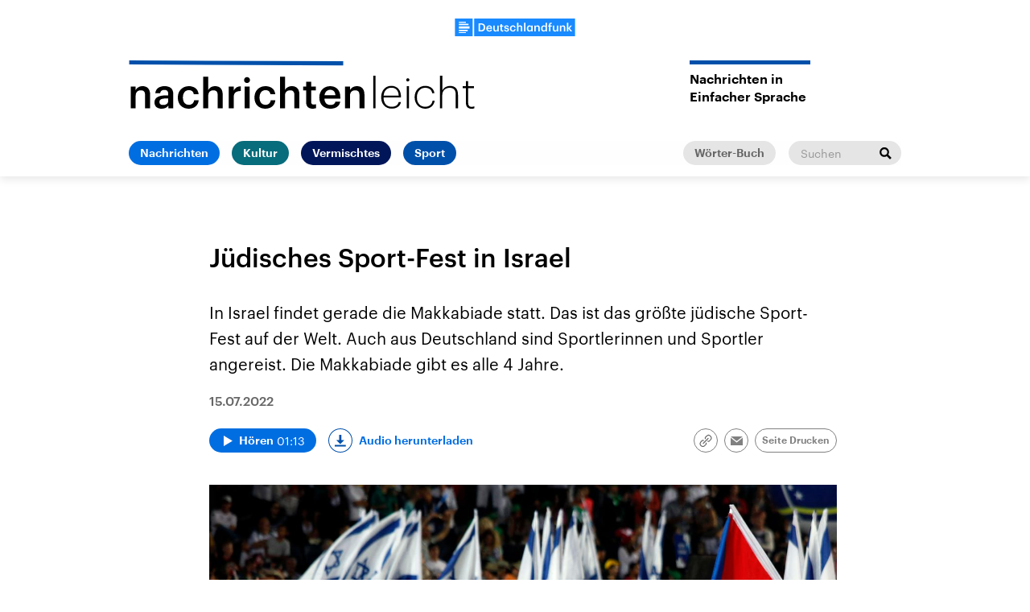

--- FILE ---
content_type: text/html;charset=UTF-8
request_url: https://www.nachrichtenleicht.de/makkabiade-israel-100.html
body_size: 20168
content:
<!doctype html>
<html lang="de">

  <head prefix="og: http://ogp.me/ns#">
    <script class="js-client-queries" data-json="{&quot;key&quot;:&quot;ce7ee2c7a92b74c703d76b4fe021bc7d&quot;,&quot;value&quot;:{&quot;__typename&quot;:&quot;Teaser&quot;,&quot;sophoraId&quot;:&quot;makkabiade-israel-100&quot;,&quot;sophoraExternalId&quot;:&quot;0654a292-23ee-46b2-99c6-7691a9b06a33&quot;,&quot;title&quot;:&quot;Jüdisches Sport-Fest in Israel&quot;,&quot;author&quot;:null,&quot;teaserHeadline&quot;:null,&quot;teaserHeadlineShort&quot;:null,&quot;seoTitle&quot;:null,&quot;seoTeaserText&quot;:null,&quot;hideForExternalSearch&quot;:null,&quot;catchLine&quot;:null,&quot;teasertext&quot;:&quot;In Israel findet gerade die Makkabiade statt. Das ist das größte jüdische Sport-Fest auf der Welt. Auch aus Deutschland sind Sportlerinnen und Sportler angereist. Die Makkabiade gibt es alle 4 Jahre. &quot;,&quot;date&quot;:&quot;2022-07-15T13:59:00.000+02:00&quot;,&quot;firstPublicationDate&quot;:&quot;2022-07-15T14:00:00.879+02:00&quot;,&quot;dateLocalizedFormatted&quot;:&quot;15.07.2022&quot;,&quot;path&quot;:&quot;https://www.nachrichtenleicht.de/makkabiade-israel-100.html&quot;,&quot;isExternalLink&quot;:false,&quot;pathPodcast&quot;:null,&quot;pathRss&quot;:null,&quot;pathArdpodcast&quot;:null,&quot;pathPlaylist&quot;:null,&quot;sameOrigin&quot;:&quot;nachrichten_leicht&quot;,&quot;pathSameOrigin&quot;:&quot;https://www.nachrichtenleicht.de/makkabiade-israel-100.html&quot;,&quot;primaryType&quot;:&quot;dradio-nt:page-article&quot;,&quot;contentType&quot;:&quot;article&quot;,&quot;articleSite&quot;:&quot;965f20f2-203d-4eda-9c03-d4e044c38ed5&quot;,&quot;description&quot;:null,&quot;siteName&quot;:&quot;nachrichten-leicht&quot;,&quot;tags&quot;:null,&quot;articleImage&quot;:{&quot;__typename&quot;:&quot;ImageReference&quot;,&quot;sophoraReferenceId&quot;:&quot;73dc46cc-34f5-46c3-aad1-9cbeef86a2dc&quot;,&quot;overridingProperties&quot;:{&quot;__typename&quot;:&quot;Image&quot;,&quot;alt&quot;:null,&quot;source&quot;:null,&quot;title&quot;:null,&quot;caption&quot;:null}},&quot;mainAudio&quot;:{&quot;__typename&quot;:&quot;SophoraReference&quot;,&quot;sophoraReferenceId&quot;:&quot;dira_DNL_165dedd1&quot;},&quot;contentLink&quot;:null,&quot;isArchive&quot;:false,&quot;topics&quot;:[],&quot;socialMediaTitle&quot;:null,&quot;socialMediaTeaserText&quot;:null,&quot;socialMediaImage&quot;:null}}"></script>
    <meta charSet="utf-8" />
    <meta http-equiv="Content-Type" content="text/html; charset=utf-8" />
    <meta http-equiv="Content-Script-Type" content="text/javascript" />
    <meta http-equiv="X-UA-Compatible" content="IE=Edge" />
    <meta name="viewport" content="width=device-width, initial-scale=1" />
    <meta name="robots" content="index, follow, noarchive, max-snippet:-1, max-image-preview:large, max-video-preview:-1" />
    <link rel="shortcut icon" type="image/x-icon" href="/static/img/nachrichten_leicht/icons/favicon.ico" />
    <link rel="icon" type="image/x-icon" href="/static/img/nachrichten_leicht/icons/favicon.ico" />
    <link rel="icon" type="image/png" href="/static/img/nachrichten_leicht/icons/favicon-32x32.png" />
    <link rel="apple-touch-icon" href="/static/img/nachrichten_leicht/icons/apple-touch-icon-60x60.png" />
    <link rel="apple-touch-icon" href="/static/img/nachrichten_leicht/icons/apple-touch-icon-57x57.png" sizes="57x57" />
    <link rel="apple-touch-icon" href="/static/img/nachrichten_leicht/icons/apple-touch-icon-60x60.png" sizes="60x60" />
    <link rel="apple-touch-icon" href="/static/img/nachrichten_leicht/icons/apple-touch-icon-72x72.png" sizes="72x72" />
    <link rel="apple-touch-icon" href="/static/img/nachrichten_leicht/icons/apple-touch-icon-76x76.png" sizes="76x76" />
    <link rel="apple-touch-icon" href="/static/img/nachrichten_leicht/icons/apple-touch-icon-114x114.png" sizes="114x114" />
    <link rel="apple-touch-icon" href="/static/img/nachrichten_leicht/icons/apple-touch-icon-120x120.png" sizes="120x120" />
    <link rel="apple-touch-icon" href="/static/img/nachrichten_leicht/icons/apple-touch-icon-128x128.png" sizes="128x128" />
    <link rel="apple-touch-icon" href="/static/img/nachrichten_leicht/icons/apple-touch-icon-144x144.png" sizes="144x144" />
    <link rel="apple-touch-icon" href="/static/img/nachrichten_leicht/icons/apple-touch-icon-152x152.png" sizes="152x152" />
    <link rel="apple-touch-icon" href="/static/img/nachrichten_leicht/icons/apple-touch-icon-180x180.png" sizes="180x180" />
    <link rel="icon" type="image/png" href="/static/img/nachrichten_leicht/icons/favicon-16x16.png" sizes="16x16" />
    <link rel="icon" type="image/png" href="/static/img/nachrichten_leicht/icons/favicon-32x32.png" sizes="32x32" />
    <link rel="icon" type="image/png" href="/static/img/nachrichten_leicht/icons/favicon-96x96.png" sizes="96x96" />
    <link rel="icon" type="image/png" href="/static/img/nachrichten_leicht/icons/favicon-160x160.png" sizes="160x160" />
    <link rel="icon" type="image/png" href="/static/img/nachrichten_leicht/icons/favicon-192x192.png" sizes="192x192" />
    <link rel="icon" type="image/png" href="/static/img/nachrichten_leicht/icons/favicon-196x196.png" sizes="196x196" />
    <link rel="stylesheet" media="screen, projection, print" type="text/css" href="/static/generated/nachrichten_leicht/styles.css" />
    <title>Jüdisches Sport-Fest in Israel</title>
    <meta name="description" content="In Israel findet gerade die Makkabiade statt. Das ist das größte jüdische Sport-Fest auf der Welt. Auch aus Deutschland sind Sportlerinnen und Sportler angereist. Die Makkabiade gibt es alle 4 Jahre. " />
    <meta name="pub_date" content="2022-07-15T14:00:00.879+02:00" />
    <meta property="og:title" content="Jüdisches Sport-Fest in Israel" />
    <meta property="og:description" content="In Israel findet gerade die Makkabiade statt. Das ist das größte jüdische Sport-Fest auf der Welt. Auch aus Deutschland sind Sportlerinnen und Sportler angereist. Die Makkabiade gibt es alle 4 Jahre. " />
    <meta property="og:type" content="article" />
    <script class="js-client-queries" data-json="{&quot;key&quot;:&quot;6f8e783e1d1c7aaaded053c9c9b2f799&quot;,&quot;value&quot;:{&quot;__typename&quot;:&quot;Image&quot;,&quot;src&quot;:&quot;https://bilder.deutschlandfunk.de/73/dc/46/cc/73dc46cc-34f5-46c3-aad1-9cbeef86a2dc/maccabiah-jerusalem-100-1920x1080.jpg&quot;,&quot;caption&quot;:&quot;Die Makkabiade in Jerusalem hat begonnen.&quot;,&quot;alt&quot;:&quot;Das Foto zeigt die kubanischen Sportlerinnen und Sportler bei der Eröffnung der Makkabiade in Jerusalem.&quot;,&quot;source&quot;:&quot;AFP&quot;,&quot;title&quot;:null,&quot;dimensions&quot;:{&quot;__typename&quot;:&quot;Dimension&quot;,&quot;width&quot;:&quot;1920&quot;,&quot;height&quot;:&quot;1080&quot;}}}"></script>
    <meta property="og:image" content="https://bilder.deutschlandfunk.de/73/dc/46/cc/73dc46cc-34f5-46c3-aad1-9cbeef86a2dc/maccabiah-jerusalem-100-1920x1080.jpg" />
    <meta property="og:image:type" content="image/jpeg" />
    <meta property="og:image:alt" content="Das Foto zeigt die kubanischen Sportlerinnen und Sportler bei der Eröffnung der Makkabiade in Jerusalem." />
    <meta property="og:image:width" content="1920" />
    <meta property="og:image:height" content="1080" />
    <script class="js-client-queries" data-json="{&quot;key&quot;:&quot;7f03cdb1b04366429bd3229332d4283a&quot;,&quot;value&quot;:{&quot;__typename&quot;:&quot;Audio&quot;,&quot;sophoraId&quot;:&quot;juedisches-sport-fest-in-israel-dlf-165dedd1-100&quot;,&quot;sophoraExternalId&quot;:&quot;dira_DNL_165dedd1&quot;,&quot;diraId&quot;:&quot;165dedd1&quot;,&quot;producer&quot;:&quot;Nachrichtenleicht&quot;,&quot;pageType&quot;:&quot;audio&quot;,&quot;title&quot;:&quot;Jüdisches Sport-Fest in Israel&quot;,&quot;audioUrl&quot;:&quot;https://ondemand-mp3.dradio.de/file/dradio/2022/07/15/nleicht_juedisches_sport_fest_in_israel_20220715.mp3&quot;,&quot;downloadUrl&quot;:&quot;https://download.deutschlandfunk.de/file/dradio/2022/07/15/nleicht_juedisches_sport_fest_in_israel_20220715.mp3&quot;,&quot;fileSize&quot;:1180110,&quot;audioUrlPodcast&quot;:&quot;https://podcast-mp3.dradio.de/podcast/2022/07/15/nleicht_juedisches_sport_fest_in_israel_20220715.mp3&quot;,&quot;authorText&quot;:&quot;NN&quot;,&quot;audioKicker&quot;:null,&quot;audioLeader&quot;:null,&quot;audioShowNotes&quot;:&quot;&quot;,&quot;audioImage&quot;:null,&quot;topics&quot;:[],&quot;structureNodeSite&quot;:&quot;965f20f2-203d-4eda-9c03-d4e044c38ed5&quot;,&quot;duration&quot;:&quot;73&quot;,&quot;deliveryType&quot;:&quot;download&quot;,&quot;isFullBroadcast&quot;:&quot;false&quot;,&quot;isOnline&quot;:null,&quot;broadcastDateTime&quot;:&quot;2022-07-15T12:18:34.000+02:00&quot;,&quot;broadcastDateTimeFormatted&quot;:&quot;15.07.2022&quot;,&quot;broadcastDateTimeFormattedPodcast&quot;:&quot;Fri, 15 Jul 2022 12:18:34 +0200&quot;,&quot;publicationDateTimeFormattedPodcast&quot;:&quot;Fri, 15 Jul 2022 12:24:26 +0200&quot;,&quot;firstPublicationDateTimeFormattedPodcast&quot;:&quot;Fri, 15 Jul 2022 12:24:26 +0200&quot;,&quot;broadcastDateTimeFormattedPodcastGerman&quot;:&quot;15. Juli 2022, 12:18 Uhr&quot;,&quot;publicationDateTimeFormattedPodcastGerman&quot;:&quot;15. Juli 2022, 12:24 Uhr&quot;,&quot;sophoraEndDate&quot;:null,&quot;siteName&quot;:&quot;nachrichten-leicht&quot;,&quot;normDbTags&quot;:[],&quot;episodeNumber&quot;:null,&quot;episodeType&quot;:null,&quot;level2&quot;:&quot;1&quot;,&quot;chapter2&quot;:null,&quot;downloadTrackingLevel2&quot;:&quot;1&quot;,&quot;downloadTrackingTitle&quot;:&quot;Jüdisches Sport-Fest in Israel&quot;,&quot;downloadTrackingPath&quot;:&quot;https://www.nachrichtenleicht.de/makkabiade-israel-100.html&quot;,&quot;isArchive&quot;:false}}"></script>
    <meta name="smartbanner:api" content="true" />
    <meta name="apple-itunes-app" content="app-id=1255398824, app-argument=https://share.deutschlandradio.de/dlf-audiothek-audio-teilen.html?audio_id=dira_DNL_165dedd1" />
    <meta property="og:locale" content="de_DE" />
    <meta property="og:site_name" content="Nachrichtenleicht" />
    <meta property="og:url" content="https://www.nachrichtenleicht.de/makkabiade-israel-100.html" />
    <meta property="author" content="nachrichtenleicht.de" />
    <meta property="publisher" content="nachrichtenleicht.de" />
    <link id="page-url" rel="canonical" href="https://www.nachrichtenleicht.de/makkabiade-israel-100.html" />
    <script class="js-client-queries" data-json="{&quot;key&quot;:&quot;f9890f871d8c498220d76ca13e7b4aea&quot;,&quot;value&quot;:&quot;5xMqmV&quot;}"></script>
    <link rel="shortlink" href="//dlf.de/5xMqmV" />
    <meta name="facebook-domain-verification" content="04ehpuzcvvjo03hbxknkf938v91rk8" />
  </head>

  <body>
    <div id="main-app" class="no-js">
      <header class="b-header js-header js-header-debug-start">
        <div class="header-wrapper"><!--/esi/nl-header-inner-top-nl-->
          <div class="header-logo-brand"><button class="header-menu-button js-menu-button"><span class="u-visually-hidden">Close menu</span></button><a href="https://www.deutschlandfunk.de/" title="Deutschlandfunk"><svg xmlns="http://www.w3.org/2000/svg" width="370" height="54.542" viewBox="0 0 370 54.542" class="b-logo-brand">
      <g id="DLF_Logo" data-name="DLF Logo" transform="translate(-395.22 -65.513)">
        <g id="Background" transform="translate(424.49 70.512)">
          <rect id="Rectangle_1" data-name="Rectangle 1" width="321.021" height="47.488" fill="rgba(0,0,0,0)"></rect>
        </g>
        <g id="Layer_1" data-name="Layer 1" transform="translate(395.22 65.513)">
          <path id="Path_1" data-name="Path 1" d="M0,54.546H54.546V.006H0Z" transform="translate(-.004 -.004)" fill="#198aff"></path>
          <path id="Path_2" data-name="Path 2" d="M108.5,54.544H419.324V0H108.5Z" transform="translate(-49.324 -.002)" fill="#198aff"></path>
          <path id="Path_3" data-name="Path 3" d="M54.727,32.349H22v7.038H54.727ZM22,28.794H51.641V24.258H22Zm0-7.76H43.522V18H22ZM49.568,42.945H22V47.1H49.568Zm-6.048,9.967H22V50.319H43.521Z" transform="translate(-10.002 -8.186)" fill="#fff"></path>
          <path id="Path_4" data-name="Path 4" d="M402.913,23.639h4.247V40.2l6.562-8.072h4.629l-7.121,8.422,7.719,9.931h-4.912l-6.877-9.019v9.019h-4.247Zm-21.687,8.493h4.247v2.913a6.318,6.318,0,0,1,5.93-3.3c3.683,0,6.278,2.142,6.278,7.194V50.485h-4.245V39.327c0-2.773-1.124-4.035-3.65-4.035a4.065,4.065,0,0,0-4.314,4.385V50.485h-4.247ZM359.47,43.887V32.132h4.245V43.4c0,2.772,1.156,4.035,3.614,4.035a4.092,4.092,0,0,0,4.279-4.385V32.132h4.246V50.485h-4.246V47.608a6.176,6.176,0,0,1-5.822,3.228c-3.613,0-6.315-2.07-6.315-6.95m-11.951-8.562h-2.492V32.132h2.492V29.677c0-4.037,2.243-6.213,6.174-6.213a7.194,7.194,0,0,1,2.423.352v3.3a5.847,5.847,0,0,0-1.93-.314c-1.722,0-2.422,1.122-2.422,2.7v2.63h4.175v3.192h-4.175v15.16h-4.245ZM337.271,41.4v-.281c0-4.037-1.86-6.036-4.951-6.036-3.123,0-4.945,2.176-4.945,6.142V41.5c0,4.037,2.034,5.966,4.772,5.966,2.948,0,5.124-1.966,5.124-6.071m-14.248.21v-.281c0-5.861,3.473-9.581,8.247-9.581a6.275,6.275,0,0,1,5.861,3.194v-11.3h4.246V50.485h-4.246V47.4a7.038,7.038,0,0,1-6.036,3.438c-4.6,0-8.072-3.265-8.072-9.23m-20.492-9.475h4.245v2.913a6.322,6.322,0,0,1,5.93-3.3c3.685,0,6.282,2.142,6.282,7.194V50.485h-4.246V39.327c0-2.773-1.124-4.035-3.65-4.035a4.067,4.067,0,0,0-4.316,4.385V50.485h-4.245ZM293.019,41.4v-.281c0-4.071-1.9-6.036-4.739-6.036-2.913,0-4.806,2.176-4.806,6.142V41.5c0,4.037,2.036,5.966,4.595,5.966,2.74,0,4.951-1.966,4.951-6.071m-13.9.21v-.281c0-5.861,3.687-9.581,8.106-9.581a6.135,6.135,0,0,1,5.651,3.16V32.132h4.247V50.485h-4.247V47.467a6.969,6.969,0,0,1-5.826,3.369c-4.281,0-7.931-3.265-7.931-9.23m-8.561-17.968h4.247V50.485h-4.247Zm-21.8,0h4.251V35.045a6.318,6.318,0,0,1,5.93-3.3c3.685,0,6.281,2.142,6.281,7.194V50.485h-4.247V39.327c0-2.773-1.122-4.035-3.648-4.035a4.067,4.067,0,0,0-4.315,4.385V50.485h-4.251Zm-21.756,17.9v-.281c0-5.825,4.139-9.511,9.263-9.511,4.072,0,7.9,1.824,8.388,6.879h-4.107c-.35-2.457-1.964-3.475-4.21-3.475-2.913,0-4.984,2.246-4.984,6.036v.281c0,4,1.965,6.106,5.087,6.106a4.177,4.177,0,0,0,4.422-3.929h3.9c-.316,4.21-3.51,7.194-8.493,7.194-5.262,0-9.263-3.438-9.263-9.3m-17.864,3.227h4c.212,1.86,1.158,2.95,3.65,2.95,2.282,0,3.3-.808,3.3-2.351,0-1.509-1.228-2.07-3.929-2.526-4.843-.773-6.632-2.141-6.632-5.58,0-3.687,3.438-5.511,6.877-5.511,3.756,0,6.738,1.4,7.194,5.545h-3.929c-.352-1.684-1.3-2.457-3.265-2.457-1.824,0-2.911.878-2.911,2.176,0,1.335.877,1.859,3.789,2.351,4.318.668,6.879,1.718,6.879,5.615,0,3.718-2.632,5.861-7.333,5.861-4.739,0-7.51-2.176-7.687-6.072m-10.792.6V35.324H195.9V32.132h2.456V28.1H202.6v4.037h4.035v3.192H202.6v9.651c0,1.614.771,2.353,2.1,2.353a5.2,5.2,0,0,0,2.07-.354v3.369a8.134,8.134,0,0,1-2.877.456c-3.65,0-5.545-1.964-5.545-5.437m-22.266-1.476V32.132h4.246V43.4c0,2.772,1.158,4.035,3.616,4.035a4.092,4.092,0,0,0,4.279-4.385V32.132h4.247V50.485h-4.247V47.608a6.181,6.181,0,0,1-5.825,3.228c-3.613,0-6.317-2.07-6.317-6.95M167.909,39.4c-.212-3.158-1.826-4.563-4.458-4.563-2.561,0-4.279,1.72-4.7,4.563Zm-13.581,2.1v-.279c0-5.686,3.895-9.476,9.122-9.476,4.563,0,8.669,2.7,8.669,9.265v1.228h-13.44c.14,3.475,1.9,5.44,5.053,5.44,2.563,0,3.9-1.016,4.212-2.807h4.106c-.6,3.86-3.722,5.966-8.422,5.966-5.4,0-9.3-3.544-9.3-9.336M137.9,46.8c5.615,0,8.318-3.228,8.318-8.772v-.281c0-5.4-2.457-8.668-8.353-8.668h-2.7V46.8Zm-7.4-21.406h7.616c8.737,0,12.982,4.984,12.982,12.284v.316c0,7.3-4.245,12.492-13.053,12.492H130.5Z" transform="translate(-57.759 -10.667)" fill="#fff"></path>
        </g>
      </g>
    </svg></a></div>
<div class="header-logo-area"><a class="header-logo-link" href="/" title="nachrichtenleicht-Logo - zurück zur Startseite"><svg xmlns="http://www.w3.org/2000/svg" viewBox="0 0 426 59.6" width="426" height="59.6" class="b-logo header-logo">
      <g id="Group_38" transform="translate(0 1.193)">
        <path id="Path_77" d="M1.8,31.2H8v4.2c1.3-2.6,4.2-4.8,8.6-4.8c5.4,0,9.2,3.1,9.2,10.5v16.8h-6.2V41.6c0-4-1.6-5.9-5.3-5.9 c-3.5,0-6.3,2.1-6.3,6.4v15.8H1.8V31.2z"></path>
        <path id="Path_78" d="M31.2,50.5c0-6.2,6-8.5,13.7-8.5h3.3v-1.4c0-3.6-1.2-5.4-4.9-5.4c-3.2,0-4.8,1.5-5.1,4.2h-6 c0.5-6.2,5.5-8.8,11.5-8.8s10.7,2.5,10.7,9.8v17.5h-6.1v-3.3c-1.7,2.3-4.1,3.8-8.2,3.8C35.2,58.4,31.2,56.1,31.2,50.5z M48.2,48.5 v-2.7H45c-4.7,0-7.7,1.1-7.7,4.3c0,2.2,1.2,3.7,4.3,3.7C45.4,54,48.2,52,48.2,48.5z"></path>
        <path id="Path_79" d="M60,44.9v-0.4c0-8.5,6-13.9,13.5-13.9c5.9,0,11.5,2.7,12.2,10h-6c-0.5-3.6-2.9-5.1-6.1-5.1 c-4.2,0-7.3,3.3-7.3,8.8v0.4c0,5.8,2.9,8.9,7.4,8.9c3.4,0.2,6.2-2.4,6.4-5.7l0,0h5.7c-0.5,6.1-5.1,10.5-12.4,10.5 C65.8,58.4,60,53.4,60,44.9z"></path>
        <path id="Path_80" d="M91.4,18.8h6.2v16.6c1.3-2.6,4.2-4.8,8.6-4.8c5.4,0,9.2,3.1,9.2,10.5v16.8h-6.2V41.6c0-4-1.6-5.9-5.3-5.9 c-3.5,0-6.3,2.1-6.3,6.4v15.8h-6.2C91.4,57.9,91.4,18.8,91.4,18.8z"></path>
        <path id="Path_81" d="M122.8,31.2h6.2v5c1.5-3.5,4.9-5.6,8.7-5.4v5.8c-5.4,0.1-8.7,1.8-8.7,7.5V58h-6.2V31.2z"></path>
        <path id="Path_82" d="M141.8,23.2c-0.1-2,1.5-3.8,3.5-3.8c2-0.1,3.8,1.5,3.8,3.5c0.1,2-1.5,3.8-3.5,3.8c-0.1,0-0.1,0-0.2,0 C143.5,26.8,141.8,25.3,141.8,23.2C141.8,23.3,141.8,23.2,141.8,23.2z M142.4,31.2h6.2v26.7h-6.2V31.2z"></path>
        <path id="Path_83" d="M154.6,44.9v-0.4c0-8.5,6-13.9,13.5-13.9c5.9,0,11.5,2.7,12.2,10h-6c-0.5-3.6-2.9-5.1-6.1-5.1 c-4.2,0-7.3,3.3-7.3,8.8v0.4c0,5.8,2.9,8.9,7.4,8.9c3.4,0.2,6.2-2.4,6.4-5.7l0,0h5.7c-0.5,6.1-5.1,10.5-12.4,10.5 C160.5,58.4,154.6,53.4,154.6,44.9z"></path>
        <path id="Path_84" d="M186.1,18.8h6.2v16.6c1.3-2.6,4.2-4.8,8.6-4.8c5.4,0,9.2,3.1,9.2,10.5v16.8h-6.2V41.6c0-4-1.6-5.9-5.3-5.9 c-3.5,0-6.3,2.1-6.3,6.4v15.8h-6.2V18.8z"></path>
        <path id="Path_85" d="M218.4,50.4V35.8h-3.6v-4.7h3.6v-5.9h6.2v5.9h5.9v4.7h-5.9v14.1c0,2.4,1.1,3.4,3.1,3.4c1,0,2.1-0.1,3-0.5v4.9 c-1.3,0.5-2.8,0.7-4.2,0.7C221.2,58.4,218.4,55.5,218.4,50.4z"></path>
        <path id="Path_86" d="M234.7,44.8v-0.4c0-8.3,5.7-13.8,13.3-13.8c6.6,0,12.6,3.9,12.6,13.5v1.8H241c0.2,5.1,2.8,7.9,7.4,7.9 c3.7,0,5.7-1.5,6.1-4.1h6c-0.9,5.6-5.4,8.7-12.3,8.7C240.4,58.4,234.7,53.2,234.7,44.8z M254.5,41.7c-0.3-4.6-2.7-6.6-6.5-6.6 c-3.7,0-6.2,2.5-6.9,6.6H254.5z"></path>
        <path id="Path_87" d="M266.4,31.2h6.2v4.2c1.3-2.6,4.2-4.8,8.6-4.8c5.4,0,9.2,3.1,9.2,10.5v16.8h-6.2V41.6c0-4-1.6-5.9-5.3-5.9 c-3.5,0-6.3,2.1-6.3,6.4v15.8h-6.2L266.4,31.2L266.4,31.2z"></path>
      </g>
      <g id="Group_39" transform="translate(299.457 0)">
        <path id="Path_88" d="M1.8,18.9h2.8v40.2H1.8V18.9z"></path>
        <path id="Path_89" d="M11.6,45.7v-0.4c0-8.2,5.2-13.9,12.5-13.9c6.6,0,11.9,4.3,11.9,13.3v1H14.5c0.1,7.3,3.6,11.5,10.1,11.5 c4.5,0,7.6-1.9,8.6-5.7H36c-1.1,5.2-5.5,8-11.3,8C16.7,59.5,11.6,53.9,11.6,45.7z M33.2,43.4c-0.3-6.6-3.8-9.7-9.1-9.7 s-9,3.8-9.5,9.7H33.2z"></path>
        <path id="Path_90" d="M42.5,24c0-1.1,0.9-1.9,2-1.9s1.9,0.9,1.9,1.9l0,0c0,1.1-0.8,2-1.9,2l0,0C43.3,26,42.5,25.1,42.5,24z M43.1,31.8h2.8v27.3h-2.8V31.8z"></path>
        <path id="Path_91" d="M52.9,45.7v-0.4c0-8.3,5.8-13.9,13-13.9c5.5,0,10.6,2.9,11.4,9.1h-2.7c-0.7-4.6-4.4-6.7-8.7-6.7 c-5.7,0-10.2,4.4-10.2,11.6v0.4c0,7.2,4.4,11.4,10.2,11.4c4.5,0,8.4-2.6,9.1-7.5h2.6c-0.7,5.8-5.4,9.9-11.6,9.9 C58.6,59.5,52.9,54,52.9,45.7z"></path>
        <path id="Path_92" d="M84.3,18.8h2.8v18.4c1.2-3,4.8-5.7,9.6-5.7c5.8,0,9.7,3.1,9.7,10.9v16.8h-2.8V42.1c0-5.8-2.7-8.3-7.6-8.3 c-4.5,0-9,3-9,8.8v16.5h-2.8V18.8H84.3z"></path>
        <path id="Path_93" d="M116.2,52.5V34.2h-4v-2.3h4v-6.2h2.8v6.2h7.1v2.4H119v18.2c0,3.3,1.6,4.8,4.1,4.8c1.2,0,2.3-0.2,3.4-0.6v2.4 c-1.2,0.4-2.4,0.6-3.6,0.6C118.6,59.5,116.2,56.9,116.2,52.5z"></path>
      </g>
      <rect class="logo-line" x="129.6" y="-129" transform="matrix(4.238981e-03 -1 1 4.238981e-03 128.4213 135.141)" width="5" height="264.2"></rect>
    </svg></a>
  <h2 class="b-headline b-site-tagline has-theme-dlr-blue has-full-width-decoration"><span class="headline-title">Nachrichten in <br/>Einfacher Sprache</span></h2>
</div><!--/esi/nl-header-navigation-->
          <nav class="b-navigation js-navigation">
  <div class="navigation-menu-secondary"><a class="b-link link-single is-grey-light-secondary download-url-tracking" title="Wörter-Buch" href="/woerterbuch" target="_self">Wörter-Buch</a>
    <div class="js-search" data-json="{&quot;classname&quot;:&quot;navigation-search&quot;,&quot;inputPlaceholder&quot;:&quot;Suchen&quot;}">
      <script class="js-client-queries" data-json="{&quot;key&quot;:&quot;f71cd47a414958e9ed1cb2ea6c1b2367&quot;,&quot;value&quot;:{&quot;data&quot;:{&quot;siteAudiothek&quot;:{&quot;__typename&quot;:&quot;SiteAudiothek&quot;,&quot;pathSameOrigin&quot;:&quot;/suche&quot;}},&quot;loading&quot;:false}}"></script>
      <form class="b-search navigation-search" id="search-form" action="/suche" method="GET" target="_top"><input type="text" class="search-input" name="drsearch:searchText" placeholder="Suchen" />
        <script class="js-client-queries" data-json="{&quot;key&quot;:&quot;9d770668f0357cc41f8efeaf5aa8f15e&quot;,&quot;value&quot;:{&quot;__typename&quot;:&quot;Site&quot;,&quot;site&quot;:&quot;nachrichten_leicht&quot;,&quot;siteUuid&quot;:&quot;965f20f2-203d-4eda-9c03-d4e044c38ed5&quot;}}"></script><input type="hidden" name="drsearch:stations" value="965f20f2-203d-4eda-9c03-d4e044c38ed5" /><button class="search-submit" type="submit" title="Suche starten"><svg xmlns="http://www.w3.org/2000/svg" x="0" y="0" enable-background="new 0 0 15 15" version="1.1" viewBox="0 0 15 15" width="15" height="15" xml:space="preserve">
            <path d="M14.9,13l-4-4c1.7-2.8,0.9-6.4-1.8-8.2S2.7,0,1,2.8c-1.7,2.8-0.9,6.4,1.8,8.2C4.7,12.1,7.1,12.1,9,11 l4,4L14.9,13z M2.3,5.9c0-2,1.7-3.7,3.7-3.7c2,0,3.7,1.7,3.7,3.7C9.7,8,8,9.6,6,9.6l0,0C3.9,9.6,2.3,8,2.3,5.9z"></path>
          </svg></button>
      </form>
    </div>
  </div>
  <script class="js-client-queries" data-json="{&quot;key&quot;:&quot;16a3562ff4f6453bcef6bc9650b2de49&quot;,&quot;value&quot;:{&quot;data&quot;:{&quot;topics&quot;:[{&quot;__typename&quot;:&quot;Topic&quot;,&quot;overviewDocument&quot;:{&quot;__typename&quot;:&quot;SophoraReference&quot;,&quot;sophoraReferenceId&quot;:&quot;f2732c28-6205-4928-a437-5f53a725695f&quot;},&quot;title&quot;:&quot;Nachrichten&quot;},{&quot;__typename&quot;:&quot;Topic&quot;,&quot;overviewDocument&quot;:{&quot;__typename&quot;:&quot;SophoraReference&quot;,&quot;sophoraReferenceId&quot;:&quot;21a8e806-874a-4f8c-b7af-b641e1c7e2f9&quot;},&quot;title&quot;:&quot;Kultur&quot;},{&quot;__typename&quot;:&quot;Topic&quot;,&quot;overviewDocument&quot;:{&quot;__typename&quot;:&quot;SophoraReference&quot;,&quot;sophoraReferenceId&quot;:&quot;4078f038-44e6-4291-8f68-97c5645f6353&quot;},&quot;title&quot;:&quot;Vermischtes&quot;},{&quot;__typename&quot;:&quot;Topic&quot;,&quot;overviewDocument&quot;:{&quot;__typename&quot;:&quot;SophoraReference&quot;,&quot;sophoraReferenceId&quot;:&quot;989ad04a-f04c-4a7a-a609-b5481dc818a6&quot;},&quot;title&quot;:&quot;Sport&quot;}]},&quot;loading&quot;:false}}"></script>
  <ul class="b-list navigation-menu">
    <li class="list-item navigation-menu-item">
      <script class="js-client-queries" data-json="{&quot;key&quot;:&quot;56eebe80f99f8072d4646c213a4a3e20&quot;,&quot;value&quot;:{&quot;__typename&quot;:&quot;Teaser&quot;,&quot;sophoraId&quot;:&quot;nachrichtenleicht-nachrichten-100&quot;,&quot;sophoraExternalId&quot;:&quot;f2732c28-6205-4928-a437-5f53a725695f&quot;,&quot;title&quot;:&quot;Nachrichten&quot;,&quot;author&quot;:null,&quot;teaserHeadline&quot;:null,&quot;teaserHeadlineShort&quot;:null,&quot;seoTitle&quot;:null,&quot;seoTeaserText&quot;:null,&quot;hideForExternalSearch&quot;:&quot;false&quot;,&quot;catchLine&quot;:null,&quot;teasertext&quot;:&quot;Unser Wochen-Rückblick in einfacher Sprache. Von der Nachrichten-Redaktion vom Deutschland-Funk.&quot;,&quot;date&quot;:null,&quot;firstPublicationDate&quot;:&quot;2020-05-11T11:01:03.206+02:00&quot;,&quot;dateLocalizedFormatted&quot;:null,&quot;path&quot;:&quot;https://www.nachrichtenleicht.de/nachrichtenleicht-nachrichten-100.html&quot;,&quot;isExternalLink&quot;:false,&quot;pathPodcast&quot;:&quot;https://www.nachrichtenleicht.de/nachrichtenleicht-nachrichten-100.xml&quot;,&quot;pathRss&quot;:&quot;https://www.nachrichtenleicht.de/nachrichtenleicht-nachrichten-100.rss&quot;,&quot;pathArdpodcast&quot;:null,&quot;pathPlaylist&quot;:null,&quot;sameOrigin&quot;:&quot;nachrichten_leicht&quot;,&quot;pathSameOrigin&quot;:&quot;https://www.nachrichtenleicht.de/nachrichtenleicht-nachrichten-100.html&quot;,&quot;primaryType&quot;:&quot;dradio-nt:page-index&quot;,&quot;contentType&quot;:null,&quot;articleSite&quot;:&quot;965f20f2-203d-4eda-9c03-d4e044c38ed5&quot;,&quot;description&quot;:null,&quot;siteName&quot;:&quot;nachrichten-leicht&quot;,&quot;tags&quot;:null,&quot;articleImage&quot;:{&quot;__typename&quot;:&quot;ImageReference&quot;,&quot;sophoraReferenceId&quot;:&quot;FILE_2faa0dea58f1b2222894e77860ec2b74&quot;,&quot;overridingProperties&quot;:{&quot;__typename&quot;:&quot;Image&quot;,&quot;alt&quot;:null,&quot;source&quot;:null,&quot;title&quot;:null,&quot;caption&quot;:null}},&quot;mainAudio&quot;:{&quot;__typename&quot;:&quot;SophoraReference&quot;,&quot;sophoraReferenceId&quot;:null},&quot;contentLink&quot;:null,&quot;isArchive&quot;:false,&quot;topics&quot;:[],&quot;socialMediaTitle&quot;:null,&quot;socialMediaTeaserText&quot;:null,&quot;socialMediaImage&quot;:null}}"></script>
      <div class="navigation-sub-link-item"><a class="b-link navigation-menu-link is-blue-alt download-url-tracking" title="Nachrichten" href="https://www.nachrichtenleicht.de/nachrichtenleicht-nachrichten-100.html" target="_self">Nachrichten</a></div>
    </li>
    <li class="list-item navigation-menu-item">
      <script class="js-client-queries" data-json="{&quot;key&quot;:&quot;ad7a4b86a24bfb8eb708c02646ecdb08&quot;,&quot;value&quot;:{&quot;__typename&quot;:&quot;Teaser&quot;,&quot;sophoraId&quot;:&quot;nachrichtenleicht-kultur-index-100&quot;,&quot;sophoraExternalId&quot;:&quot;21a8e806-874a-4f8c-b7af-b641e1c7e2f9&quot;,&quot;title&quot;:&quot;Kultur&quot;,&quot;author&quot;:null,&quot;teaserHeadline&quot;:null,&quot;teaserHeadlineShort&quot;:null,&quot;seoTitle&quot;:null,&quot;seoTeaserText&quot;:null,&quot;hideForExternalSearch&quot;:&quot;false&quot;,&quot;catchLine&quot;:null,&quot;teasertext&quot;:&quot;Unser Wochen-Rückblick zum Thema Kultur in einfacher Sprache. Von der Nachrichten-Redaktion vom Deutschland-Funk.&quot;,&quot;date&quot;:null,&quot;firstPublicationDate&quot;:&quot;2020-05-11T10:50:54.232+02:00&quot;,&quot;dateLocalizedFormatted&quot;:null,&quot;path&quot;:&quot;https://www.nachrichtenleicht.de/nachrichtenleicht-kultur-index-100.html&quot;,&quot;isExternalLink&quot;:false,&quot;pathPodcast&quot;:&quot;https://www.nachrichtenleicht.de/nachrichtenleicht-kultur-index-100.xml&quot;,&quot;pathRss&quot;:&quot;https://www.nachrichtenleicht.de/nachrichtenleicht-kultur-index-100.rss&quot;,&quot;pathArdpodcast&quot;:null,&quot;pathPlaylist&quot;:null,&quot;sameOrigin&quot;:&quot;nachrichten_leicht&quot;,&quot;pathSameOrigin&quot;:&quot;https://www.nachrichtenleicht.de/nachrichtenleicht-kultur-index-100.html&quot;,&quot;primaryType&quot;:&quot;dradio-nt:page-index&quot;,&quot;contentType&quot;:null,&quot;articleSite&quot;:&quot;965f20f2-203d-4eda-9c03-d4e044c38ed5&quot;,&quot;description&quot;:null,&quot;siteName&quot;:&quot;nachrichten-leicht&quot;,&quot;tags&quot;:null,&quot;articleImage&quot;:null,&quot;mainAudio&quot;:{&quot;__typename&quot;:&quot;SophoraReference&quot;,&quot;sophoraReferenceId&quot;:null},&quot;contentLink&quot;:null,&quot;isArchive&quot;:false,&quot;topics&quot;:[],&quot;socialMediaTitle&quot;:null,&quot;socialMediaTeaserText&quot;:null,&quot;socialMediaImage&quot;:null}}"></script>
      <div class="navigation-sub-link-item"><a class="b-link navigation-menu-link is-petrol download-url-tracking" title="Kultur" href="https://www.nachrichtenleicht.de/nachrichtenleicht-kultur-index-100.html" target="_self">Kultur</a></div>
    </li>
    <li class="list-item navigation-menu-item">
      <script class="js-client-queries" data-json="{&quot;key&quot;:&quot;ebbb8b2d2b8bf92482cdc68d9a46519e&quot;,&quot;value&quot;:{&quot;__typename&quot;:&quot;Teaser&quot;,&quot;sophoraId&quot;:&quot;nachrichtenleicht-vermischtes-100&quot;,&quot;sophoraExternalId&quot;:&quot;4078f038-44e6-4291-8f68-97c5645f6353&quot;,&quot;title&quot;:&quot;Vermischtes&quot;,&quot;author&quot;:null,&quot;teaserHeadline&quot;:null,&quot;teaserHeadlineShort&quot;:null,&quot;seoTitle&quot;:null,&quot;seoTeaserText&quot;:null,&quot;hideForExternalSearch&quot;:&quot;false&quot;,&quot;catchLine&quot;:null,&quot;teasertext&quot;:&quot;Unser Wochen-Rückblick zum Thema Vermischtes in einfacher Sprache. Von der Nachrichten-Redaktion vom Deutschland-Funk.&quot;,&quot;date&quot;:null,&quot;firstPublicationDate&quot;:&quot;2020-05-11T11:06:32.461+02:00&quot;,&quot;dateLocalizedFormatted&quot;:null,&quot;path&quot;:&quot;https://www.nachrichtenleicht.de/nachrichtenleicht-vermischtes-100.html&quot;,&quot;isExternalLink&quot;:false,&quot;pathPodcast&quot;:&quot;https://www.nachrichtenleicht.de/nachrichtenleicht-vermischtes-100.xml&quot;,&quot;pathRss&quot;:&quot;https://www.nachrichtenleicht.de/nachrichtenleicht-vermischtes-100.rss&quot;,&quot;pathArdpodcast&quot;:null,&quot;pathPlaylist&quot;:null,&quot;sameOrigin&quot;:&quot;nachrichten_leicht&quot;,&quot;pathSameOrigin&quot;:&quot;https://www.nachrichtenleicht.de/nachrichtenleicht-vermischtes-100.html&quot;,&quot;primaryType&quot;:&quot;dradio-nt:page-index&quot;,&quot;contentType&quot;:null,&quot;articleSite&quot;:&quot;965f20f2-203d-4eda-9c03-d4e044c38ed5&quot;,&quot;description&quot;:null,&quot;siteName&quot;:&quot;nachrichten-leicht&quot;,&quot;tags&quot;:null,&quot;articleImage&quot;:null,&quot;mainAudio&quot;:{&quot;__typename&quot;:&quot;SophoraReference&quot;,&quot;sophoraReferenceId&quot;:null},&quot;contentLink&quot;:null,&quot;isArchive&quot;:false,&quot;topics&quot;:[],&quot;socialMediaTitle&quot;:null,&quot;socialMediaTeaserText&quot;:null,&quot;socialMediaImage&quot;:null}}"></script>
      <div class="navigation-sub-link-item"><a class="b-link navigation-menu-link is-purple-dark download-url-tracking" title="Vermischtes" href="https://www.nachrichtenleicht.de/nachrichtenleicht-vermischtes-100.html" target="_self">Vermischtes</a></div>
    </li>
    <li class="list-item navigation-menu-item">
      <script class="js-client-queries" data-json="{&quot;key&quot;:&quot;175babe0f7cc6c89a94b63ae2cd48f3b&quot;,&quot;value&quot;:{&quot;__typename&quot;:&quot;Teaser&quot;,&quot;sophoraId&quot;:&quot;nachrichtenleicht-sport-100&quot;,&quot;sophoraExternalId&quot;:&quot;989ad04a-f04c-4a7a-a609-b5481dc818a6&quot;,&quot;title&quot;:&quot;Sport&quot;,&quot;author&quot;:null,&quot;teaserHeadline&quot;:null,&quot;teaserHeadlineShort&quot;:null,&quot;seoTitle&quot;:null,&quot;seoTeaserText&quot;:null,&quot;hideForExternalSearch&quot;:&quot;false&quot;,&quot;catchLine&quot;:null,&quot;teasertext&quot;:&quot;Unser Wochen-Rückblick zum Thema Sport in einfacher Sprache. Von der Nachrichten-Redaktion vom Deutschland-Funk.&quot;,&quot;date&quot;:null,&quot;firstPublicationDate&quot;:&quot;2020-05-11T11:07:20.177+02:00&quot;,&quot;dateLocalizedFormatted&quot;:null,&quot;path&quot;:&quot;https://www.nachrichtenleicht.de/nachrichtenleicht-sport-100.html&quot;,&quot;isExternalLink&quot;:false,&quot;pathPodcast&quot;:&quot;https://www.nachrichtenleicht.de/nachrichtenleicht-sport-100.xml&quot;,&quot;pathRss&quot;:&quot;https://www.nachrichtenleicht.de/nachrichtenleicht-sport-100.rss&quot;,&quot;pathArdpodcast&quot;:null,&quot;pathPlaylist&quot;:null,&quot;sameOrigin&quot;:&quot;nachrichten_leicht&quot;,&quot;pathSameOrigin&quot;:&quot;https://www.nachrichtenleicht.de/nachrichtenleicht-sport-100.html&quot;,&quot;primaryType&quot;:&quot;dradio-nt:page-index&quot;,&quot;contentType&quot;:null,&quot;articleSite&quot;:&quot;965f20f2-203d-4eda-9c03-d4e044c38ed5&quot;,&quot;description&quot;:null,&quot;siteName&quot;:&quot;nachrichten-leicht&quot;,&quot;tags&quot;:null,&quot;articleImage&quot;:null,&quot;mainAudio&quot;:{&quot;__typename&quot;:&quot;SophoraReference&quot;,&quot;sophoraReferenceId&quot;:null},&quot;contentLink&quot;:null,&quot;isArchive&quot;:false,&quot;topics&quot;:[],&quot;socialMediaTitle&quot;:null,&quot;socialMediaTeaserText&quot;:null,&quot;socialMediaImage&quot;:null}}"></script>
      <div class="navigation-sub-link-item"><a class="b-link navigation-menu-link undefined download-url-tracking" title="Sport" href="https://www.nachrichtenleicht.de/nachrichtenleicht-sport-100.html" target="_self">Sport</a></div>
    </li>
  </ul>
  <div class="b-navigation-footer">
    <ul class="b-list navigation-footer-list">
      <li class="list-item navigation-footer-list-item"><a class="b-link navigation-footer-list-link download-url-tracking" title="Wie benutze ich diese Seite?" href="https://www.nachrichtenleicht.de/wie-benutze-ich-diese-seite.2052.de.html" target="_self">Wie benutze ich diese Seite?</a></li>
      <li class="list-item navigation-footer-list-item"><a class="b-link navigation-footer-list-link download-url-tracking" title="Was ist nachrichtenleicht?" href="https://www.nachrichtenleicht.de/was-ist-nachrichtenleicht.2053.de.html" target="_self">Was ist nachrichtenleicht?</a></li>
      <li class="list-item navigation-footer-list-item"><a class="b-link navigation-footer-list-link download-url-tracking" title="Podcast / RSS-Feed" href="https://www.nachrichtenleicht.de/podcast-nachrichtenleicht.2134.de.html" target="_self">Podcast / RSS-Feed</a></li>
      <li class="list-item navigation-footer-list-item"><a class="b-link navigation-footer-list-link download-url-tracking" title="Regionale Angebote in einfacher Sprache" href="https://www.nachrichtenleicht.de/regionale-nachrichten-in-einfacher-sprache.3447.de.html" target="_self">Regionale Angebote in einfacher Sprache</a></li>
      <li class="list-item navigation-footer-list-item"><a class="b-link navigation-footer-list-link download-url-tracking" title="Kontakt" href="https://www.nachrichtenleicht.de/kontakt.2050.de.html" target="_self">Kontakt</a></li>
      <li class="list-item navigation-footer-list-item"><a class="b-link navigation-footer-list-link download-url-tracking" title="Impressum" href="https://www.nachrichtenleicht.de/impressum.2051.de.html" target="_self">Impressum</a></li>
      <li class="list-item navigation-footer-list-item"><a class="b-link navigation-footer-list-link download-url-tracking" title="Datenschutz" href="https://www.nachrichtenleicht.de/datenschutzerklaerung.3988.de.html" target="_self">Datenschutz</a></li>
    </ul><span class="navigation-footer-credits">Ein Angebot von  <a class="b-link u-link is-blue download-url-tracking" title="Deutschlandfunk" href="https://www.deutschlandfunk.de" target="_self">Deutschlandfunk</a></span>
  </div><button class="navigation-menu-button js-menu-close-button"><span class="u-visually-hidden">Close Menu</span></button>
</nav>
        </div>
        <div id="seamless-transition-container-inner" data-page="{&quot;title&quot;:&quot;Jüdisches Sport-Fest in Israel&quot;,&quot;path&quot;:&quot;www.nachrichtenleicht.de/makkabiade-israel-100.html&quot;,&quot;tracking&quot;:{&quot;page&quot;:&quot;Jüdisches Sport-Fest in Israel&quot;,&quot;page_chapter1&quot;:&quot;Beiträge&quot;,&quot;page_chapter2&quot;:&quot;Beitrag&quot;,&quot;site_level2&quot;:&quot;1&quot;,&quot;update_date&quot;:&quot;202601201602&quot;}}"></div>
      </header>
      <main class="main">
        <script class="js-client-queries" data-json="{&quot;key&quot;:&quot;fa41428dd14688195b97d77f7ebbe007&quot;,&quot;value&quot;:{&quot;__typename&quot;:&quot;Article&quot;,&quot;pageType&quot;:&quot;article&quot;,&quot;contentType&quot;:&quot;article&quot;,&quot;sophoraId&quot;:&quot;makkabiade-israel-100&quot;,&quot;sophoraExternalId&quot;:&quot;0654a292-23ee-46b2-99c6-7691a9b06a33&quot;,&quot;articleTitle&quot;:&quot;Jüdisches Sport-Fest in Israel&quot;,&quot;articleKicker&quot;:null,&quot;broadcastDateTime&quot;:&quot;2022-07-15T13:59:00.000+02:00&quot;,&quot;articlePublicationDate&quot;:&quot;1657886340000&quot;,&quot;articlePublicationDateLocalized&quot;:&quot;15.07.2022&quot;,&quot;articleAuthor&quot;:null,&quot;articleLeader&quot;:&quot;In Israel findet gerade die Makkabiade statt. Das ist das größte jüdische Sport-Fest auf der Welt. Auch aus Deutschland sind Sportlerinnen und Sportler angereist. Die Makkabiade gibt es alle 4 Jahre. &quot;,&quot;topics&quot;:[],&quot;structureNodeSite&quot;:&quot;965f20f2-203d-4eda-9c03-d4e044c38ed5&quot;,&quot;isArchive&quot;:false,&quot;articleNewsSource&quot;:null,&quot;mainAudio&quot;:{&quot;__typename&quot;:&quot;SophoraReference&quot;,&quot;sophoraReferenceId&quot;:&quot;dira_DNL_165dedd1&quot;},&quot;eventstream&quot;:{&quot;__typename&quot;:&quot;StreamReference&quot;,&quot;sophoraReferenceId&quot;:null,&quot;overridingProperties&quot;:null},&quot;articleImage&quot;:{&quot;__typename&quot;:&quot;ImageReference&quot;,&quot;sophoraReferenceId&quot;:&quot;73dc46cc-34f5-46c3-aad1-9cbeef86a2dc&quot;,&quot;overridingProperties&quot;:{&quot;__typename&quot;:&quot;Image&quot;,&quot;alt&quot;:null,&quot;source&quot;:null,&quot;title&quot;:null,&quot;caption&quot;:null}},&quot;articleCopyText&quot;:[{&quot;__typename&quot;:&quot;ParagraphText&quot;,&quot;content&quot;:&quot;Die Makkabiade gilt als dritt-größte Sport-Veranstaltung nach den Olympischen Spielen und den Paralympischen Spielen. Dieses Mal nehmen rund 11.000 Sportlerinnen und Sportler teil. Sie kommen aus 80 Ländern. Es gibt Wett-Kämpfe in 47 Sport-Arten. Die Makkabiade findet im Teddy-Kollek-Stadion in der Stadt Jerusalem statt.&quot;,&quot;audio&quot;:null,&quot;images&quot;:[],&quot;gallery&quot;:null},{&quot;__typename&quot;:&quot;ParagraphText&quot;,&quot;content&quot;:&quot;Der Verein Makkabi Deutschland sagt zu den Spielen: Sie sind ein starkes Zeichen für ein selbstbewusstes Judentum. Und sie sind ein Symbol für Vielfalt - in einer Zeit, in der es viel Juden-Feindlichkeit gibt.&quot;,&quot;audio&quot;:null,&quot;images&quot;:[],&quot;gallery&quot;:null}]}}"></script>
        <div class="b-section-container has-small-content-from-lg">
          <article class="b-article">
            <header class="b-article-header">
              <h1 class="b-article-header-main"><br /><span class="b-headline article-header-title u-responsive-font-xxxl-xxxxl-1 has-no-line has-subline"><span class="headline-title">Jüdisches Sport-Fest in Israel</span></span></h1>
              <p class="article-header-description">In Israel findet gerade die Makkabiade statt. Das ist das größte jüdische Sport-Fest auf der Welt. Auch aus Deutschland sind Sportlerinnen und Sportler angereist. Die Makkabiade gibt es alle 4 Jahre. </p>
              <div class="article-header-meta"><span class="article-header-publication-date"><time dateTime="2022-07-15T13:59:00+02:00">15.07.2022</time></span></div>
              <div class="u-grid article-header-actions">
                <div class="grid-col is-small-12 is-large-6 article-header-action-col"><!--/esi/playbutton-reference?drsearch%3Aprops=%7B%22theme%22%3A22%2C%22className%22%3A%22article-header-button%22%2C%22mainAudio%22%3A%7B%22sophoraReferenceId%22%3A%22dira_DNL_165dedd1%22%7D%2C%22hasDetails%22%3Atrue%7D-->
                  <script class="js-client-queries" data-json="{&quot;key&quot;:&quot;7f03cdb1b04366429bd3229332d4283a&quot;,&quot;value&quot;:{&quot;__typename&quot;:&quot;Audio&quot;,&quot;sophoraId&quot;:&quot;juedisches-sport-fest-in-israel-dlf-165dedd1-100&quot;,&quot;sophoraExternalId&quot;:&quot;dira_DNL_165dedd1&quot;,&quot;diraId&quot;:&quot;165dedd1&quot;,&quot;producer&quot;:&quot;Nachrichtenleicht&quot;,&quot;pageType&quot;:&quot;audio&quot;,&quot;title&quot;:&quot;Jüdisches Sport-Fest in Israel&quot;,&quot;audioUrl&quot;:&quot;https://ondemand-mp3.dradio.de/file/dradio/2022/07/15/nleicht_juedisches_sport_fest_in_israel_20220715.mp3&quot;,&quot;downloadUrl&quot;:&quot;https://download.deutschlandfunk.de/file/dradio/2022/07/15/nleicht_juedisches_sport_fest_in_israel_20220715.mp3&quot;,&quot;fileSize&quot;:1180110,&quot;audioUrlPodcast&quot;:&quot;https://podcast-mp3.dradio.de/podcast/2022/07/15/nleicht_juedisches_sport_fest_in_israel_20220715.mp3&quot;,&quot;authorText&quot;:&quot;NN&quot;,&quot;audioKicker&quot;:null,&quot;audioLeader&quot;:null,&quot;audioShowNotes&quot;:&quot;&quot;,&quot;audioImage&quot;:null,&quot;topics&quot;:[],&quot;structureNodeSite&quot;:&quot;965f20f2-203d-4eda-9c03-d4e044c38ed5&quot;,&quot;duration&quot;:&quot;73&quot;,&quot;deliveryType&quot;:&quot;download&quot;,&quot;isFullBroadcast&quot;:&quot;false&quot;,&quot;isOnline&quot;:null,&quot;broadcastDateTime&quot;:&quot;2022-07-15T12:18:34.000+02:00&quot;,&quot;broadcastDateTimeFormatted&quot;:&quot;15.07.2022&quot;,&quot;broadcastDateTimeFormattedPodcast&quot;:&quot;Fri, 15 Jul 2022 12:18:34 +0200&quot;,&quot;publicationDateTimeFormattedPodcast&quot;:&quot;Fri, 15 Jul 2022 12:24:26 +0200&quot;,&quot;firstPublicationDateTimeFormattedPodcast&quot;:&quot;Fri, 15 Jul 2022 12:24:26 +0200&quot;,&quot;broadcastDateTimeFormattedPodcastGerman&quot;:&quot;15. Juli 2022, 12:18 Uhr&quot;,&quot;publicationDateTimeFormattedPodcastGerman&quot;:&quot;15. Juli 2022, 12:24 Uhr&quot;,&quot;sophoraEndDate&quot;:null,&quot;siteName&quot;:&quot;nachrichten-leicht&quot;,&quot;normDbTags&quot;:[],&quot;episodeNumber&quot;:null,&quot;episodeType&quot;:null,&quot;level2&quot;:&quot;1&quot;,&quot;chapter2&quot;:null,&quot;downloadTrackingLevel2&quot;:&quot;1&quot;,&quot;downloadTrackingTitle&quot;:&quot;Jüdisches Sport-Fest in Israel&quot;,&quot;downloadTrackingPath&quot;:&quot;https://www.nachrichtenleicht.de/makkabiade-israel-100.html&quot;,&quot;isArchive&quot;:false}}"></script>
<script class="js-client-queries" data-json="{&quot;key&quot;:&quot;a2855921afb3861bb2a010d6c72783cd&quot;,&quot;value&quot;:{&quot;__typename&quot;:&quot;Teaser&quot;,&quot;sophoraId&quot;:&quot;makkabiade-israel-100&quot;,&quot;sophoraExternalId&quot;:&quot;0654a292-23ee-46b2-99c6-7691a9b06a33&quot;,&quot;title&quot;:&quot;Jüdisches Sport-Fest in Israel&quot;,&quot;teaserHeadline&quot;:null,&quot;teasertext&quot;:&quot;In Israel findet gerade die Makkabiade statt. Das ist das größte jüdische Sport-Fest auf der Welt. Auch aus Deutschland sind Sportlerinnen und Sportler angereist. Die Makkabiade gibt es alle 4 Jahre. &quot;,&quot;path&quot;:&quot;https://www.nachrichtenleicht.de/makkabiade-israel-100.html&quot;,&quot;date&quot;:&quot;2022-07-15T13:59:00.000+02:00&quot;,&quot;siteName&quot;:&quot;nachrichten-leicht&quot;,&quot;articleImage&quot;:{&quot;__typename&quot;:&quot;ImageReference&quot;,&quot;sophoraReferenceId&quot;:&quot;73dc46cc-34f5-46c3-aad1-9cbeef86a2dc&quot;,&quot;overridingProperties&quot;:{&quot;__typename&quot;:&quot;Image&quot;,&quot;alt&quot;:null,&quot;source&quot;:null,&quot;title&quot;:null,&quot;caption&quot;:null}},&quot;mainAudio&quot;:{&quot;__typename&quot;:&quot;SophoraReference&quot;,&quot;sophoraReferenceId&quot;:&quot;dira_DNL_165dedd1&quot;},&quot;author&quot;:null,&quot;teaserHeadlineShort&quot;:null,&quot;sameOrigin&quot;:&quot;nachrichten_leicht&quot;,&quot;pathSameOrigin&quot;:&quot;https://www.nachrichtenleicht.de/makkabiade-israel-100.html&quot;,&quot;primaryType&quot;:&quot;dradio-nt:page-article&quot;,&quot;contentType&quot;:&quot;article&quot;,&quot;articleSite&quot;:&quot;965f20f2-203d-4eda-9c03-d4e044c38ed5&quot;}}"></script>
<script class="js-client-queries" data-json="{&quot;key&quot;:&quot;47f618219272aeef1103bfe42919ae6f&quot;,&quot;value&quot;:{&quot;data&quot;:{&quot;shareLinks&quot;:{&quot;__typename&quot;:&quot;ShareLinks&quot;,&quot;email&quot;:&quot;mailto:?subject=J%C3%BCdisches%20Sport-Fest%20in%20Israel%20%7C%20Deutschlandfunk%20Nachrichtenleicht&amp;body=J%C3%BCdisches%20Sport-Fest%20in%20Israel%0Ahttps%3A%2F%2Fshare.deutschlandradio.de%2Fdlf-audiothek-audio-teilen.html%3Faudio_id%3Ddira_DNL_165dedd1&quot;,&quot;pocket&quot;:&quot;https://getpocket.com/edit?url=https://www.nachrichtenleicht.de/makkabiade-israel-100.html&quot;,&quot;facebook&quot;:&quot;https://www.facebook.com/sharer.php?u=https://www.nachrichtenleicht.de/makkabiade-israel-100.html&quot;,&quot;twitter&quot;:&quot;https://twitter.com/intent/tweet?text=J%C3%BCdisches%20Sport-Fest%20in%20Israel%0Ahttps%3A%2F%2Fwww.nachrichtenleicht.de%2Fmakkabiade-israel-100.html&quot;,&quot;audiothek&quot;:&quot;https://share.deutschlandradio.de/dlf-audiothek-audio-teilen.html?audio_id=dira_DNL_165dedd1&quot;}},&quot;loading&quot;:false}}"></script>
<script class="js-client-queries" data-json="{&quot;key&quot;:&quot;04218f2c286cf9d5006f132a2dca568d&quot;,&quot;value&quot;:[]}"></script>
<script class="js-client-queries" data-json="{&quot;key&quot;:&quot;db26c32923ea5144d7fb8cfc83fad0b9&quot;,&quot;value&quot;:{&quot;__typename&quot;:&quot;Image&quot;,&quot;src&quot;:&quot;https://bilder.deutschlandfunk.de/73/dc/46/cc/73dc46cc-34f5-46c3-aad1-9cbeef86a2dc/maccabiah-jerusalem-100-512x512.jpg&quot;,&quot;caption&quot;:&quot;Die Makkabiade in Jerusalem hat begonnen.&quot;,&quot;alt&quot;:&quot;Das Foto zeigt die kubanischen Sportlerinnen und Sportler bei der Eröffnung der Makkabiade in Jerusalem.&quot;,&quot;source&quot;:&quot;AFP&quot;,&quot;title&quot;:null,&quot;dimensions&quot;:{&quot;__typename&quot;:&quot;Dimension&quot;,&quot;width&quot;:&quot;512&quot;,&quot;height&quot;:&quot;512&quot;}}}"></script><noscript><object><a title="Audio abspielen" alt="Anhören" aria-label="Audio abspielen" href="https://ondemand-mp3.dradio.de/file/dradio/2022/07/15/nleicht_juedisches_sport_fest_in_israel_20220715.mp3" class="b-button b-button-play article-header-button is-nachrichten-leicht js-audio has-theme-dlr-blue-alt has-icon-play" data-stop-propagation="false" data-prevent-default="true" target="_blank" data-audioreference="https://ondemand-mp3.dradio.de/file/dradio/2022/07/15/nleicht_juedisches_sport_fest_in_israel_20220715.mp3" data-audio-diraid="165dedd1" data-audio="https://ondemand-mp3.dradio.de/file/dradio/2022/07/15/nleicht_juedisches_sport_fest_in_israel_20220715.mp3" data-audioduration="73" data-audiotitle="Jüdisches Sport-Fest in Israel" data-audioimage="https://bilder.deutschlandfunk.de/73/dc/46/cc/73dc46cc-34f5-46c3-aad1-9cbeef86a2dc/maccabiah-jerusalem-100-512x512.jpg" data-audio-src="https://ondemand-mp3.dradio.de/file/dradio/2022/07/15/nleicht_juedisches_sport_fest_in_israel_20220715.mp3" data-audio-download-src="https://download.deutschlandfunk.de/file/dradio/2022/07/15/nleicht_juedisches_sport_fest_in_israel_20220715.mp3" data-audio-size="1180110" data-audio-title="Jüdisches Sport-Fest in Israel" data-audio-download-tracking-level2="1" data-audio-download-tracking-title="Jüdisches Sport-Fest in Israel" data-audio-download-tracking-path="https://www.nachrichtenleicht.de/makkabiade-israel-100.html" data-audio-duration="73" data-audio-delivery-type="download" data-audio-producer="Nachrichtenleicht" data-media-level2="1" data-audio-is-embedded="0" data-link="https://www.nachrichtenleicht.de/makkabiade-israel-100.html" data-audio-origin-site-name="nachrichten-leicht" data-share-links="{&quot;__typename&quot;:&quot;ShareLinks&quot;,&quot;email&quot;:&quot;mailto:?subject=J%C3%BCdisches%20Sport-Fest%20in%20Israel%20%7C%20Deutschlandfunk%20Nachrichtenleicht&amp;body=J%C3%BCdisches%20Sport-Fest%20in%20Israel%0Ahttps%3A%2F%2Fshare.deutschlandradio.de%2Fdlf-audiothek-audio-teilen.html%3Faudio_id%3Ddira_DNL_165dedd1&quot;,&quot;pocket&quot;:&quot;https://getpocket.com/edit?url=https://www.nachrichtenleicht.de/makkabiade-israel-100.html&quot;,&quot;facebook&quot;:&quot;https://www.facebook.com/sharer.php?u=https://www.nachrichtenleicht.de/makkabiade-israel-100.html&quot;,&quot;twitter&quot;:&quot;https://twitter.com/intent/tweet?text=J%C3%BCdisches%20Sport-Fest%20in%20Israel%0Ahttps%3A%2F%2Fwww.nachrichtenleicht.de%2Fmakkabiade-israel-100.html&quot;,&quot;audiothek&quot;:&quot;https://share.deutschlandradio.de/dlf-audiothek-audio-teilen.html?audio_id=dira_DNL_165dedd1&quot;}" data-podcast-platforms="[]"><span>Hören </span><span class="u-text-regular">01:13</span></a></object></noscript><button title="Audio abspielen" alt="Anhören" type="button" aria-label="Audio abspielen" class="b-button b-button-play article-header-button is-nachrichten-leicht js-audio js-button has-theme-dlr-blue-alt has-icon-play" data-stop-propagation="false" data-prevent-default="true" data-audioreference="https://ondemand-mp3.dradio.de/file/dradio/2022/07/15/nleicht_juedisches_sport_fest_in_israel_20220715.mp3" data-audio-diraid="165dedd1" data-audio="https://ondemand-mp3.dradio.de/file/dradio/2022/07/15/nleicht_juedisches_sport_fest_in_israel_20220715.mp3" data-audioduration="73" data-audiotitle="Jüdisches Sport-Fest in Israel" data-audioimage="https://bilder.deutschlandfunk.de/73/dc/46/cc/73dc46cc-34f5-46c3-aad1-9cbeef86a2dc/maccabiah-jerusalem-100-512x512.jpg" data-audio-src="https://ondemand-mp3.dradio.de/file/dradio/2022/07/15/nleicht_juedisches_sport_fest_in_israel_20220715.mp3" data-audio-download-src="https://download.deutschlandfunk.de/file/dradio/2022/07/15/nleicht_juedisches_sport_fest_in_israel_20220715.mp3" data-audio-size="1180110" data-audio-title="Jüdisches Sport-Fest in Israel" data-audio-download-tracking-level2="1" data-audio-download-tracking-title="Jüdisches Sport-Fest in Israel" data-audio-download-tracking-path="https://www.nachrichtenleicht.de/makkabiade-israel-100.html" data-audio-duration="73" data-audio-delivery-type="download" data-audio-producer="Nachrichtenleicht" data-media-level2="1" data-audio-is-embedded="0" data-link="https://www.nachrichtenleicht.de/makkabiade-israel-100.html" data-audio-origin-site-name="nachrichten-leicht" data-share-links="{&quot;__typename&quot;:&quot;ShareLinks&quot;,&quot;email&quot;:&quot;mailto:?subject=J%C3%BCdisches%20Sport-Fest%20in%20Israel%20%7C%20Deutschlandfunk%20Nachrichtenleicht&amp;body=J%C3%BCdisches%20Sport-Fest%20in%20Israel%0Ahttps%3A%2F%2Fshare.deutschlandradio.de%2Fdlf-audiothek-audio-teilen.html%3Faudio_id%3Ddira_DNL_165dedd1&quot;,&quot;pocket&quot;:&quot;https://getpocket.com/edit?url=https://www.nachrichtenleicht.de/makkabiade-israel-100.html&quot;,&quot;facebook&quot;:&quot;https://www.facebook.com/sharer.php?u=https://www.nachrichtenleicht.de/makkabiade-israel-100.html&quot;,&quot;twitter&quot;:&quot;https://twitter.com/intent/tweet?text=J%C3%BCdisches%20Sport-Fest%20in%20Israel%0Ahttps%3A%2F%2Fwww.nachrichtenleicht.de%2Fmakkabiade-israel-100.html&quot;,&quot;audiothek&quot;:&quot;https://share.deutschlandradio.de/dlf-audiothek-audio-teilen.html?audio_id=dira_DNL_165dedd1&quot;}" data-podcast-platforms="[]"><span>Hören </span><span class="u-text-regular">01:13</span></button>
                  <script class="js-client-queries" data-json="{&quot;key&quot;:&quot;7f03cdb1b04366429bd3229332d4283a&quot;,&quot;value&quot;:{&quot;__typename&quot;:&quot;Audio&quot;,&quot;sophoraId&quot;:&quot;juedisches-sport-fest-in-israel-dlf-165dedd1-100&quot;,&quot;sophoraExternalId&quot;:&quot;dira_DNL_165dedd1&quot;,&quot;diraId&quot;:&quot;165dedd1&quot;,&quot;producer&quot;:&quot;Nachrichtenleicht&quot;,&quot;pageType&quot;:&quot;audio&quot;,&quot;title&quot;:&quot;Jüdisches Sport-Fest in Israel&quot;,&quot;audioUrl&quot;:&quot;https://ondemand-mp3.dradio.de/file/dradio/2022/07/15/nleicht_juedisches_sport_fest_in_israel_20220715.mp3&quot;,&quot;downloadUrl&quot;:&quot;https://download.deutschlandfunk.de/file/dradio/2022/07/15/nleicht_juedisches_sport_fest_in_israel_20220715.mp3&quot;,&quot;fileSize&quot;:1180110,&quot;audioUrlPodcast&quot;:&quot;https://podcast-mp3.dradio.de/podcast/2022/07/15/nleicht_juedisches_sport_fest_in_israel_20220715.mp3&quot;,&quot;authorText&quot;:&quot;NN&quot;,&quot;audioKicker&quot;:null,&quot;audioLeader&quot;:null,&quot;audioShowNotes&quot;:&quot;&quot;,&quot;audioImage&quot;:null,&quot;topics&quot;:[],&quot;structureNodeSite&quot;:&quot;965f20f2-203d-4eda-9c03-d4e044c38ed5&quot;,&quot;duration&quot;:&quot;73&quot;,&quot;deliveryType&quot;:&quot;download&quot;,&quot;isFullBroadcast&quot;:&quot;false&quot;,&quot;isOnline&quot;:null,&quot;broadcastDateTime&quot;:&quot;2022-07-15T12:18:34.000+02:00&quot;,&quot;broadcastDateTimeFormatted&quot;:&quot;15.07.2022&quot;,&quot;broadcastDateTimeFormattedPodcast&quot;:&quot;Fri, 15 Jul 2022 12:18:34 +0200&quot;,&quot;publicationDateTimeFormattedPodcast&quot;:&quot;Fri, 15 Jul 2022 12:24:26 +0200&quot;,&quot;firstPublicationDateTimeFormattedPodcast&quot;:&quot;Fri, 15 Jul 2022 12:24:26 +0200&quot;,&quot;broadcastDateTimeFormattedPodcastGerman&quot;:&quot;15. Juli 2022, 12:18 Uhr&quot;,&quot;publicationDateTimeFormattedPodcastGerman&quot;:&quot;15. Juli 2022, 12:24 Uhr&quot;,&quot;sophoraEndDate&quot;:null,&quot;siteName&quot;:&quot;nachrichten-leicht&quot;,&quot;normDbTags&quot;:[],&quot;episodeNumber&quot;:null,&quot;episodeType&quot;:null,&quot;level2&quot;:&quot;1&quot;,&quot;chapter2&quot;:null,&quot;downloadTrackingLevel2&quot;:&quot;1&quot;,&quot;downloadTrackingTitle&quot;:&quot;Jüdisches Sport-Fest in Israel&quot;,&quot;downloadTrackingPath&quot;:&quot;https://www.nachrichtenleicht.de/makkabiade-israel-100.html&quot;,&quot;isArchive&quot;:false}}"></script>
                  <script class="js-client-queries" data-json="{&quot;key&quot;:&quot;f0c797c7003c48789697d781b1e79b1f&quot;,&quot;value&quot;:{&quot;__typename&quot;:&quot;PageMeta&quot;,&quot;pageType&quot;:&quot;article&quot;,&quot;sophoraId&quot;:&quot;makkabiade-israel-100&quot;,&quot;sophoraExternalId&quot;:&quot;0654a292-23ee-46b2-99c6-7691a9b06a33&quot;,&quot;title&quot;:&quot;Jüdisches Sport-Fest in Israel&quot;,&quot;description&quot;:&quot;In Israel findet gerade die Makkabiade statt. Das ist das größte jüdische Sport-Fest auf der Welt. Auch aus Deutschland sind Sportlerinnen und Sportler angereist. Die Makkabiade gibt es alle 4 Jahre. &quot;,&quot;chapter1&quot;:&quot;Beiträge&quot;,&quot;chapter2&quot;:&quot;Beitrag&quot;,&quot;editorialDate&quot;:&quot;20220715&quot;,&quot;timePassed&quot;:&quot;1285&quot;,&quot;structureNodeLeaf&quot;:&quot;nachrichten-leicht_sport&quot;,&quot;path&quot;:&quot;www.nachrichtenleicht.de/makkabiade-israel-100.html&quot;,&quot;pathName&quot;:&quot;/makkabiade-israel-100.html&quot;,&quot;url&quot;:&quot;https://www.nachrichtenleicht.de/makkabiade-israel-100.html&quot;,&quot;level1&quot;:&quot;Nachrichtenleicht&quot;,&quot;level2&quot;:&quot;1&quot;,&quot;ressorts&quot;:&quot;&quot;,&quot;now&quot;:&quot;202601201602&quot;,&quot;producer&quot;:&quot;Nachrichtenleicht&quot;,&quot;modificationDate&quot;:&quot;Fri, 15 Jul 2022 14:00:00 +0200&quot;}}"></script><a alt="Audio herunterladen" href="https://download.deutschlandfunk.de/file/dradio/2022/07/15/nleicht_juedisches_sport_fest_in_israel_20220715.mp3" class="b-button btn-action-download has-theme-dlr-blue-alt download-url-tracking" data-stop-propagation="false" data-prevent-default="true" data-tracking="{&quot;name&quot;:&quot;Download audio/mpeg&quot;,&quot;chapter1&quot;:&quot;Jüdisches Sport-Fest in Israel&quot;,&quot;chapter2&quot;:&quot;https://www.nachrichtenleicht.de/makkabiade-israel-100.html&quot;,&quot;chapter3&quot;:&quot;Jüdisches Sport-Fest in Israel&quot;,&quot;level2&quot;:&quot;1&quot;,&quot;type&quot;:&quot;action&quot;}" target="_self">Audio herunterladen</a>
                </div>
                <div class="grid-col is-small-12 is-large-6 article-header-action-col">
                  <script class="js-client-queries" data-json="{&quot;key&quot;:&quot;ce7ee2c7a92b74c703d76b4fe021bc7d&quot;,&quot;value&quot;:{&quot;__typename&quot;:&quot;Teaser&quot;,&quot;sophoraId&quot;:&quot;makkabiade-israel-100&quot;,&quot;sophoraExternalId&quot;:&quot;0654a292-23ee-46b2-99c6-7691a9b06a33&quot;,&quot;title&quot;:&quot;Jüdisches Sport-Fest in Israel&quot;,&quot;author&quot;:null,&quot;teaserHeadline&quot;:null,&quot;teaserHeadlineShort&quot;:null,&quot;seoTitle&quot;:null,&quot;seoTeaserText&quot;:null,&quot;hideForExternalSearch&quot;:null,&quot;catchLine&quot;:null,&quot;teasertext&quot;:&quot;In Israel findet gerade die Makkabiade statt. Das ist das größte jüdische Sport-Fest auf der Welt. Auch aus Deutschland sind Sportlerinnen und Sportler angereist. Die Makkabiade gibt es alle 4 Jahre. &quot;,&quot;date&quot;:&quot;2022-07-15T13:59:00.000+02:00&quot;,&quot;firstPublicationDate&quot;:&quot;2022-07-15T14:00:00.879+02:00&quot;,&quot;dateLocalizedFormatted&quot;:&quot;15.07.2022&quot;,&quot;path&quot;:&quot;https://www.nachrichtenleicht.de/makkabiade-israel-100.html&quot;,&quot;isExternalLink&quot;:false,&quot;pathPodcast&quot;:null,&quot;pathRss&quot;:null,&quot;pathArdpodcast&quot;:null,&quot;pathPlaylist&quot;:null,&quot;sameOrigin&quot;:&quot;nachrichten_leicht&quot;,&quot;pathSameOrigin&quot;:&quot;https://www.nachrichtenleicht.de/makkabiade-israel-100.html&quot;,&quot;primaryType&quot;:&quot;dradio-nt:page-article&quot;,&quot;contentType&quot;:&quot;article&quot;,&quot;articleSite&quot;:&quot;965f20f2-203d-4eda-9c03-d4e044c38ed5&quot;,&quot;description&quot;:null,&quot;siteName&quot;:&quot;nachrichten-leicht&quot;,&quot;tags&quot;:null,&quot;articleImage&quot;:{&quot;__typename&quot;:&quot;ImageReference&quot;,&quot;sophoraReferenceId&quot;:&quot;73dc46cc-34f5-46c3-aad1-9cbeef86a2dc&quot;,&quot;overridingProperties&quot;:{&quot;__typename&quot;:&quot;Image&quot;,&quot;alt&quot;:null,&quot;source&quot;:null,&quot;title&quot;:null,&quot;caption&quot;:null}},&quot;mainAudio&quot;:{&quot;__typename&quot;:&quot;SophoraReference&quot;,&quot;sophoraReferenceId&quot;:&quot;dira_DNL_165dedd1&quot;},&quot;contentLink&quot;:null,&quot;isArchive&quot;:false,&quot;topics&quot;:[],&quot;socialMediaTitle&quot;:null,&quot;socialMediaTeaserText&quot;:null,&quot;socialMediaImage&quot;:null}}"></script>
                  <script class="js-client-queries" data-json="{&quot;key&quot;:&quot;f0c797c7003c48789697d781b1e79b1f&quot;,&quot;value&quot;:{&quot;__typename&quot;:&quot;PageMeta&quot;,&quot;pageType&quot;:&quot;article&quot;,&quot;sophoraId&quot;:&quot;makkabiade-israel-100&quot;,&quot;sophoraExternalId&quot;:&quot;0654a292-23ee-46b2-99c6-7691a9b06a33&quot;,&quot;title&quot;:&quot;Jüdisches Sport-Fest in Israel&quot;,&quot;description&quot;:&quot;In Israel findet gerade die Makkabiade statt. Das ist das größte jüdische Sport-Fest auf der Welt. Auch aus Deutschland sind Sportlerinnen und Sportler angereist. Die Makkabiade gibt es alle 4 Jahre. &quot;,&quot;chapter1&quot;:&quot;Beiträge&quot;,&quot;chapter2&quot;:&quot;Beitrag&quot;,&quot;editorialDate&quot;:&quot;20220715&quot;,&quot;timePassed&quot;:&quot;1285&quot;,&quot;structureNodeLeaf&quot;:&quot;nachrichten-leicht_sport&quot;,&quot;path&quot;:&quot;www.nachrichtenleicht.de/makkabiade-israel-100.html&quot;,&quot;pathName&quot;:&quot;/makkabiade-israel-100.html&quot;,&quot;url&quot;:&quot;https://www.nachrichtenleicht.de/makkabiade-israel-100.html&quot;,&quot;level1&quot;:&quot;Nachrichtenleicht&quot;,&quot;level2&quot;:&quot;1&quot;,&quot;ressorts&quot;:&quot;&quot;,&quot;now&quot;:&quot;202601201602&quot;,&quot;producer&quot;:&quot;Nachrichtenleicht&quot;,&quot;modificationDate&quot;:&quot;Fri, 15 Jul 2022 14:00:00 +0200&quot;}}"></script>
                  <ul class="b-social-icons">
                    <li class="social-icons-item"><button title="Link kopieren/teilen" class="b-btn-social is-copy-link share-or-copy-link" data-share-link="https://www.nachrichtenleicht.de/makkabiade-israel-100.html" data-tracking="{&quot;chapter1&quot;:&quot;CopyLink&quot;,&quot;chapter3&quot;:&quot;Social Media&quot;,&quot;name&quot;:&quot;Social Media&quot;,&quot;chapter2&quot;:&quot;https://www.nachrichtenleicht.de/makkabiade-israel-100.html&quot;,&quot;level2&quot;:&quot;1&quot;}"><svg width="29" height="29" viewBox="0 0 29 29" fill="none" xmlns="http://www.w3.org/2000/svg">
                          <path d="M14.9032 17.3276C14.9032 17.3276 15.7127 18.1371 14.8174 19.0324L12.9853 20.8645C11.8138 22.0361 9.91426 22.0361 8.74269 20.8645L8.4391 20.5609L8.13551 20.2573C6.96394 19.0858 6.96394 17.1863 8.13551 16.0147C8.5225 15.6277 9.07233 15.0779 9.96763 14.1826C10.8629 13.2873 11.671 14.0953 11.671 14.0953" stroke="#666666" stroke-width="1.2" stroke-miterlimit="10" stroke-linecap="round"></path>
                          <path d="M17.3276 14.9032C17.3276 14.9032 18.1371 15.7127 19.0324 14.8174L20.8645 12.9853C22.0361 11.8138 22.0361 9.91426 20.8645 8.74269L20.561 8.4391L20.2574 8.13551C19.0858 6.96394 17.1863 6.96394 16.0147 8.13551C15.6277 8.5225 15.0779 9.07233 14.1826 9.96763C13.2873 10.8629 14.0954 11.671 14.0954 11.671" stroke="#666666" stroke-width="1.2" stroke-miterlimit="10" stroke-linecap="round"></path>
                          <path d="M11.3228 17.6768L17.6778 11.3218" stroke="#666666" stroke-width="1.2" stroke-linecap="round"></path>
                        </svg><span class="btn-social-text">Link kopieren/teilen</span></button>
                      <div class="copy-link-snackbar">
                        <p class="snackbar-content">Der Link wurde in die Zwischenablage kopiert.</p>
                      </div>
                    </li>
                    <li class="social-icons-item"><a title="Email" href="mailto:?subject=J%C3%BCdisches%20Sport-Fest%20in%20Israel&amp;body=J%C3%BCdisches%20Sport-Fest%20in%20Israel%0AIn%20Israel%20findet%20gerade%20die%20Makkabiade%20statt.%20Das%20ist%20das%20gr%C3%B6%C3%9Fte%20j%C3%BCdische%20Sport-Fest%20auf%20der%20Welt.%20Auch%20aus%20Deutschland%20sind%20Sportlerinnen%20und%20Sportler%20angereist.%20Die%20Makkabiade%20gibt%20es%20alle%204%20Jahre.%20%0Ahttps%3A%2F%2Fwww.nachrichtenleicht.de%2Fmakkabiade-israel-100.html" target="_blank" rel="noopener noreferrer" class="b-btn-social is-email" data-tracking="{&quot;chapter1&quot;:&quot;Email&quot;,&quot;chapter3&quot;:&quot;Social Media&quot;,&quot;name&quot;:&quot;Social Media&quot;,&quot;chapter2&quot;:&quot;https://www.nachrichtenleicht.de/makkabiade-israel-100.html&quot;,&quot;level2&quot;:&quot;1&quot;}"><svg xmlns="http://www.w3.org/2000/svg" x="0" y="0" enable-background="new 0 0 15 15" version="1.1" viewBox="0 0 15 15" width="15" height="15" xml:space="preserve">
                          <path fill="#808080" d="M7.5,7.9L0,1.9h15L7.5,7.9z M7.5,9.6L0,3.5v9.6h15V3.5L7.5,9.6z"></path>
                        </svg><span class="btn-social-text">Email</span></a></li>
                  </ul><button alt="Anhören" type="button" class="b-button js-button js-print js-button has-theme-dlr-minimal btn-action-print" data-stop-propagation="false" data-prevent-default="true" data-tracking="{&quot;name&quot;:&quot;Seite drucken&quot;,&quot;chapter1&quot;:&quot;Jüdisches Sport-Fest in Israel&quot;,&quot;chapter2&quot;:&quot;0654a292-23ee-46b2-99c6-7691a9b06a33&quot;,&quot;chapter3&quot;:&quot;Jüdisches Sport-Fest in Israel&quot;,&quot;type&quot;:&quot;click&quot;}">Seite Drucken</button>
                </div>
              </div>
            </header>
            <div class="article-content">
              <section class="b-article-details">
                <script class="js-client-queries" data-json="{&quot;key&quot;:&quot;2fd182342aa83538f6d7dba22055399d&quot;,&quot;value&quot;:{&quot;__typename&quot;:&quot;Image&quot;,&quot;src&quot;:&quot;https://bilder.deutschlandfunk.de/73/dc/46/cc/73dc46cc-34f5-46c3-aad1-9cbeef86a2dc/maccabiah-jerusalem-100-1920x1080.jpg&quot;,&quot;srcSet&quot;:[&quot;https://bilder.deutschlandfunk.de/73/dc/46/cc/73dc46cc-34f5-46c3-aad1-9cbeef86a2dc/maccabiah-jerusalem-100-1920x1080.jpg&quot;,&quot;https://bilder.deutschlandfunk.de/73/dc/46/cc/73dc46cc-34f5-46c3-aad1-9cbeef86a2dc/maccabiah-jerusalem-100-1280x720.jpg&quot;,&quot;https://bilder.deutschlandfunk.de/73/dc/46/cc/73dc46cc-34f5-46c3-aad1-9cbeef86a2dc/maccabiah-jerusalem-100-768x432.jpg&quot;],&quot;caption&quot;:&quot;Die Makkabiade in Jerusalem hat begonnen.&quot;,&quot;alt&quot;:&quot;Das Foto zeigt die kubanischen Sportlerinnen und Sportler bei der Eröffnung der Makkabiade in Jerusalem.&quot;,&quot;source&quot;:&quot;AFP&quot;,&quot;title&quot;:null,&quot;dimensions&quot;:{&quot;__typename&quot;:&quot;Dimension&quot;,&quot;width&quot;:&quot;1920&quot;,&quot;height&quot;:&quot;1080&quot;},&quot;allDimensions&quot;:[{&quot;__typename&quot;:&quot;Dimension&quot;,&quot;width&quot;:&quot;1920&quot;,&quot;height&quot;:&quot;1080&quot;},{&quot;__typename&quot;:&quot;Dimension&quot;,&quot;width&quot;:&quot;1280&quot;,&quot;height&quot;:&quot;720&quot;},{&quot;__typename&quot;:&quot;Dimension&quot;,&quot;width&quot;:&quot;768&quot;,&quot;height&quot;:&quot;432&quot;}]}}"></script>
                <figure class="b-image-figure u-space-bottom-xl">
                  <div class="b-image image-figure u-content-separator-xxs-1-xxs-1 has-full-width">
                    <div class="image-wrapper"><img loading="lazy" class="internal-image" title="Das Foto zeigt die kubanischen Sportlerinnen und Sportler bei der Eröffnung der Makkabiade in Jerusalem." alt="Das Foto zeigt die kubanischen Sportlerinnen und Sportler bei der Eröffnung der Makkabiade in Jerusalem." src="https://bilder.deutschlandfunk.de/73/dc/46/cc/73dc46cc-34f5-46c3-aad1-9cbeef86a2dc/maccabiah-jerusalem-100-1920x1080.jpg" srcSet="https://bilder.deutschlandfunk.de/73/dc/46/cc/73dc46cc-34f5-46c3-aad1-9cbeef86a2dc/maccabiah-jerusalem-100-768x432.jpg 768w, https://bilder.deutschlandfunk.de/73/dc/46/cc/73dc46cc-34f5-46c3-aad1-9cbeef86a2dc/maccabiah-jerusalem-100-1280x720.jpg 1280w, https://bilder.deutschlandfunk.de/73/dc/46/cc/73dc46cc-34f5-46c3-aad1-9cbeef86a2dc/maccabiah-jerusalem-100-1920x1080.jpg 1920w" /></div>
                  </div>
                  <figcaption class="caption-figure is-left">Die Makkabiade in Jerusalem hat begonnen. (AFP)</figcaption>
                </figure>
                <div class="article-details-text u-space-bottom-xl">Die Makkabiade gilt als dritt-größte Sport-Veranstaltung nach den Olympischen Spielen und den Paralympischen Spielen. Dieses Mal nehmen rund 11.000 Sportlerinnen und Sportler teil. Sie kommen aus 80 Ländern. Es gibt Wett-Kämpfe in 47 Sport-Arten. Die Makkabiade findet im Teddy-Kollek-Stadion in der Stadt Jerusalem statt.</div>
                <div class="article-details-text u-space-bottom-xl">Der Verein Makkabi Deutschland sagt zu den Spielen: Sie sind ein starkes Zeichen für ein selbstbewusstes Judentum. Und sie sind ein Symbol für Vielfalt - in einer Zeit, in der es viel Juden-Feindlichkeit gibt.</div>
              </section>
              <script class="js-client-queries" data-json="{&quot;key&quot;:&quot;8556e8061148ebc171a6c4180fc5dcc7&quot;,&quot;value&quot;:{&quot;data&quot;:{&quot;dictionaryEntriesArticle&quot;:[{&quot;__typename&quot;:&quot;SophoraReference&quot;,&quot;sophoraReferenceId&quot;:&quot;PAPAYA_DICTIONARY_1001&quot;},{&quot;__typename&quot;:&quot;SophoraReference&quot;,&quot;sophoraReferenceId&quot;:&quot;PAPAYA_DICTIONARY_203&quot;},{&quot;__typename&quot;:&quot;SophoraReference&quot;,&quot;sophoraReferenceId&quot;:&quot;PAPAYA_DICTIONARY_68&quot;},{&quot;__typename&quot;:&quot;SophoraReference&quot;,&quot;sophoraReferenceId&quot;:&quot;PAPAYA_DICTIONARY_979&quot;}]},&quot;loading&quot;:false}}"></script>
              <section class="b-article-words-box">
                <h4 class="article-words-box-title">Wörter-Buch</h4>
                <ul class="b-list b-list-teaser-word">
                  <li class="list-item list-teaser-word-item">
                    <script class="js-client-queries" data-json="{&quot;key&quot;:&quot;8e2e9ca10b79d0eda872d4d7db66ad6f&quot;,&quot;value&quot;:{&quot;__typename&quot;:&quot;DictionaryEntry&quot;,&quot;sophoraExternalId&quot;:&quot;PAPAYA_DICTIONARY_1001&quot;,&quot;keyword&quot;:&quot;Olympische Spiele&quot;,&quot;description&quot;:&quot;Die Olympischen Spiele sind der größte Sport-Wettkampf von der Welt. Es gibt Spiele im Sommer und im Winter, immer abwechselnd alle zwei Jahre. Die Spiele sind jedes Mal in einer anderen Stadt auf der Welt. Mitmachen dürfen nur die besten Sportler aus aller Welt. Sie kämpfen in vielen Sport-Arten um Medaillen.&quot;}}"></script>
                    <div class="b-teaser-word is-teaser-word-list-article-box">
                      <h3 class="teaser-word-title">Olympische Spiele</h3>
                      <p class="teaser-word-description">Die Olympischen Spiele sind der größte Sport-Wettkampf von der Welt. Es gibt Spiele im Sommer und im Winter, immer abwechselnd alle zwei Jahre. Die Spiele sind jedes Mal in einer anderen Stadt auf der Welt. Mitmachen dürfen nur die besten Sportler aus aller Welt. Sie kämpfen in vielen Sport-Arten um Medaillen.</p>
                    </div>
                  </li>
                  <li class="list-item list-teaser-word-item">
                    <script class="js-client-queries" data-json="{&quot;key&quot;:&quot;3418d9d68e5c47b1b269a138ce4451af&quot;,&quot;value&quot;:{&quot;__typename&quot;:&quot;DictionaryEntry&quot;,&quot;sophoraExternalId&quot;:&quot;PAPAYA_DICTIONARY_203&quot;,&quot;keyword&quot;:&quot;Paralympische Spiele&quot;,&quot;description&quot;:&quot;Die Paralympischen Spiele sind der größte Wett-Kampf für Sportlerinnen und Sportler mit einer Behinderung. Dazu treffen sich die besten Sportler aus aller Welt. Die Paralympischen Spiele finden immer kurz nach den Olympischen Spielen statt. &quot;}}"></script>
                    <div class="b-teaser-word is-teaser-word-list-article-box">
                      <h3 class="teaser-word-title">Paralympische Spiele</h3>
                      <p class="teaser-word-description">Die Paralympischen Spiele sind der größte Wett-Kampf für Sportlerinnen und Sportler mit einer Behinderung. Dazu treffen sich die besten Sportler aus aller Welt. Die Paralympischen Spiele finden immer kurz nach den Olympischen Spielen statt. </p>
                    </div>
                  </li>
                  <li class="list-item list-teaser-word-item">
                    <script class="js-client-queries" data-json="{&quot;key&quot;:&quot;3ca251fa1714f11a96ccbedbbff32d0d&quot;,&quot;value&quot;:{&quot;__typename&quot;:&quot;DictionaryEntry&quot;,&quot;sophoraExternalId&quot;:&quot;PAPAYA_DICTIONARY_68&quot;,&quot;keyword&quot;:&quot;Judentum&quot;,&quot;description&quot;:&quot;Das Judentum ist eine der Weltreligionen. Das heilige Buch der Juden heißt Torah. Juden beten nicht in einer Kirche, sondern in einer Synagoge. Früher sind Juden in vielen Ländern verfolgt worden. In der Nazi-Zeit haben Deutsche und ihre Helfer in vielen Ländern Millionen Juden ermordet. Auch heute werden in manchen Ländern Juden noch verfolgt.&quot;}}"></script>
                    <div class="b-teaser-word is-teaser-word-list-article-box">
                      <h3 class="teaser-word-title">Judentum</h3>
                      <p class="teaser-word-description">Das Judentum ist eine der Weltreligionen. Das heilige Buch der Juden heißt Torah. Juden beten nicht in einer Kirche, sondern in einer Synagoge. Früher sind Juden in vielen Ländern verfolgt worden. In der Nazi-Zeit haben Deutsche und ihre Helfer in vielen Ländern Millionen Juden ermordet. Auch heute werden in manchen Ländern Juden noch verfolgt.</p>
                    </div>
                  </li>
                  <li class="list-item list-teaser-word-item">
                    <script class="js-client-queries" data-json="{&quot;key&quot;:&quot;3ff5d56c4657ce0be857ff193c0b2c14&quot;,&quot;value&quot;:{&quot;__typename&quot;:&quot;DictionaryEntry&quot;,&quot;sophoraExternalId&quot;:&quot;PAPAYA_DICTIONARY_979&quot;,&quot;keyword&quot;:&quot;Anti-Semitismus&quot;,&quot;description&quot;:&quot;Anti-Semitismus bedeutet Juden-Feindlichkeit. Anti-Semiten wollen Juden und Jüdinnen aus der Gesellschaft ausgrenzen. Anti-Semiten sagen: Juden sind schuld, wenn etwas schlecht läuft. Manchmal greifen sie Juden, Synagogen oder jüdische Friedhöfe an. Anti-Semitismus gibt es schon lange Zeit und in vielen Ländern der Welt. In Deutschland waren früher Anti-Semiten an der Macht: Im 2. Welt-Krieg haben die National-Sozialisten und ihre Helfer 6 Millionen Juden ermordet. Diesen Massen-Mord nennt man den Holocaust oder die Schoah. &quot;}}"></script>
                    <div class="b-teaser-word is-teaser-word-list-article-box">
                      <h3 class="teaser-word-title">Anti-Semitismus</h3>
                      <p class="teaser-word-description">Anti-Semitismus bedeutet Juden-Feindlichkeit. Anti-Semiten wollen Juden und Jüdinnen aus der Gesellschaft ausgrenzen. Anti-Semiten sagen: Juden sind schuld, wenn etwas schlecht läuft. Manchmal greifen sie Juden, Synagogen oder jüdische Friedhöfe an. Anti-Semitismus gibt es schon lange Zeit und in vielen Ländern der Welt. In Deutschland waren früher Anti-Semiten an der Macht: Im 2. Welt-Krieg haben die National-Sozialisten und ihre Helfer 6 Millionen Juden ermordet. Diesen Massen-Mord nennt man den Holocaust oder die Schoah. </p>
                    </div>
                  </li>
                </ul><a href="/woerterbuch" title="zum Wörter-Buch" class="article-words-box-link">zum Wörter-Buch</a>
              </section>
            </div>
          </article>
        </div>
      </main><!--/esi/footer-inner-audio-player-->
      <div class="js-audio-player"></div><!--/esi/nl-footer-inner-->
      <script class="js-client-queries" data-json="{&quot;key&quot;:&quot;acc0d19b33bf170c41131bdd6df7cf85&quot;,&quot;value&quot;:{&quot;__typename&quot;:&quot;IndexDoc&quot;,&quot;siteName&quot;:&quot;nachrichten_leicht&quot;,&quot;pageType&quot;:&quot;index&quot;,&quot;sophoraId&quot;:&quot;footer-114&quot;,&quot;sophoraReferenceId&quot;:&quot;NACHRICHTEN_LEICHT_FOOTER&quot;,&quot;title&quot;:&quot;Footer Nachrichtenleicht&quot;,&quot;startTime&quot;:&quot;2020-04-09T15:44:42.205+02:00&quot;,&quot;heroTextShort&quot;:null,&quot;heroTextLong&quot;:null,&quot;heroImageReference&quot;:{&quot;__typename&quot;:&quot;ImageReference&quot;,&quot;sophoraReferenceId&quot;:null,&quot;overridingProperties&quot;:{&quot;__typename&quot;:&quot;Image&quot;,&quot;src&quot;:null,&quot;caption&quot;:null,&quot;source&quot;:null,&quot;title&quot;:null,&quot;alt&quot;:null,&quot;format&quot;:null}},&quot;groups&quot;:[{&quot;__typename&quot;:&quot;TeaserGroup&quot;,&quot;variant&quot;:&quot;TeaserGroupDefault&quot;,&quot;title&quot;:&quot;Metanavigation&quot;,&quot;editorialTitle&quot;:&quot;Standard&quot;,&quot;mainRef&quot;:null,&quot;items&quot;:[{&quot;__typename&quot;:&quot;TeaserReference&quot;,&quot;sophoraReferenceId&quot;:&quot;8edf30c1-c1d2-43b5-9c6a-f6cdee96dd35&quot;,&quot;overridingProperties&quot;:{&quot;__typename&quot;:&quot;Teaser&quot;,&quot;sophoraId&quot;:null,&quot;title&quot;:null,&quot;teaserHeadline&quot;:null,&quot;teasertext&quot;:null,&quot;articleImage&quot;:null}},{&quot;__typename&quot;:&quot;TeaserReference&quot;,&quot;sophoraReferenceId&quot;:&quot;1a5ae699-aa56-464b-aeb4-0f90ed286ac5&quot;,&quot;overridingProperties&quot;:{&quot;__typename&quot;:&quot;Teaser&quot;,&quot;sophoraId&quot;:null,&quot;title&quot;:null,&quot;teaserHeadline&quot;:null,&quot;teasertext&quot;:null,&quot;articleImage&quot;:null}},{&quot;__typename&quot;:&quot;TeaserReference&quot;,&quot;sophoraReferenceId&quot;:&quot;1908e8ad-10bc-488c-923a-ff218d242816&quot;,&quot;overridingProperties&quot;:{&quot;__typename&quot;:&quot;Teaser&quot;,&quot;sophoraId&quot;:null,&quot;title&quot;:null,&quot;teaserHeadline&quot;:null,&quot;teasertext&quot;:null,&quot;articleImage&quot;:null}},{&quot;__typename&quot;:&quot;TeaserReference&quot;,&quot;sophoraReferenceId&quot;:&quot;95774697-b695-46d6-868e-a46b2dd21456&quot;,&quot;overridingProperties&quot;:{&quot;__typename&quot;:&quot;Teaser&quot;,&quot;sophoraId&quot;:null,&quot;title&quot;:null,&quot;teaserHeadline&quot;:null,&quot;teasertext&quot;:null,&quot;articleImage&quot;:null}},{&quot;__typename&quot;:&quot;TeaserReference&quot;,&quot;sophoraReferenceId&quot;:&quot;b3b54657-6fbf-489b-93b9-bb8e8ceffd06&quot;,&quot;overridingProperties&quot;:{&quot;__typename&quot;:&quot;Teaser&quot;,&quot;sophoraId&quot;:null,&quot;title&quot;:null,&quot;teaserHeadline&quot;:null,&quot;teasertext&quot;:null,&quot;articleImage&quot;:null}},{&quot;__typename&quot;:&quot;TeaserReference&quot;,&quot;sophoraReferenceId&quot;:&quot;c249673a-c354-4fdb-95c4-571ce53ec802&quot;,&quot;overridingProperties&quot;:{&quot;__typename&quot;:&quot;Teaser&quot;,&quot;sophoraId&quot;:null,&quot;title&quot;:null,&quot;teaserHeadline&quot;:null,&quot;teasertext&quot;:null,&quot;articleImage&quot;:null}},{&quot;__typename&quot;:&quot;TeaserReference&quot;,&quot;sophoraReferenceId&quot;:&quot;102655cb-9264-4f3a-ab54-80ac09520783&quot;,&quot;overridingProperties&quot;:{&quot;__typename&quot;:&quot;Teaser&quot;,&quot;sophoraId&quot;:null,&quot;title&quot;:null,&quot;teaserHeadline&quot;:null,&quot;teasertext&quot;:null,&quot;articleImage&quot;:null}}],&quot;bundles&quot;:[{&quot;__typename&quot;:&quot;TeaserBundle&quot;,&quot;tier1&quot;:{&quot;__typename&quot;:&quot;TeaserReference&quot;,&quot;sophoraReferenceId&quot;:&quot;8edf30c1-c1d2-43b5-9c6a-f6cdee96dd35&quot;,&quot;overridingProperties&quot;:{&quot;__typename&quot;:&quot;Teaser&quot;,&quot;sophoraId&quot;:null,&quot;title&quot;:null,&quot;teaserHeadline&quot;:null,&quot;teasertext&quot;:null,&quot;articleImage&quot;:null}},&quot;tier2&quot;:null},{&quot;__typename&quot;:&quot;TeaserBundle&quot;,&quot;tier1&quot;:{&quot;__typename&quot;:&quot;TeaserReference&quot;,&quot;sophoraReferenceId&quot;:&quot;1a5ae699-aa56-464b-aeb4-0f90ed286ac5&quot;,&quot;overridingProperties&quot;:{&quot;__typename&quot;:&quot;Teaser&quot;,&quot;sophoraId&quot;:null,&quot;title&quot;:null,&quot;teaserHeadline&quot;:null,&quot;teasertext&quot;:null,&quot;articleImage&quot;:null}},&quot;tier2&quot;:null},{&quot;__typename&quot;:&quot;TeaserBundle&quot;,&quot;tier1&quot;:{&quot;__typename&quot;:&quot;TeaserReference&quot;,&quot;sophoraReferenceId&quot;:&quot;1908e8ad-10bc-488c-923a-ff218d242816&quot;,&quot;overridingProperties&quot;:{&quot;__typename&quot;:&quot;Teaser&quot;,&quot;sophoraId&quot;:null,&quot;title&quot;:null,&quot;teaserHeadline&quot;:null,&quot;teasertext&quot;:null,&quot;articleImage&quot;:null}},&quot;tier2&quot;:null},{&quot;__typename&quot;:&quot;TeaserBundle&quot;,&quot;tier1&quot;:{&quot;__typename&quot;:&quot;TeaserReference&quot;,&quot;sophoraReferenceId&quot;:&quot;95774697-b695-46d6-868e-a46b2dd21456&quot;,&quot;overridingProperties&quot;:{&quot;__typename&quot;:&quot;Teaser&quot;,&quot;sophoraId&quot;:null,&quot;title&quot;:null,&quot;teaserHeadline&quot;:null,&quot;teasertext&quot;:null,&quot;articleImage&quot;:null}},&quot;tier2&quot;:null},{&quot;__typename&quot;:&quot;TeaserBundle&quot;,&quot;tier1&quot;:{&quot;__typename&quot;:&quot;TeaserReference&quot;,&quot;sophoraReferenceId&quot;:&quot;b3b54657-6fbf-489b-93b9-bb8e8ceffd06&quot;,&quot;overridingProperties&quot;:{&quot;__typename&quot;:&quot;Teaser&quot;,&quot;sophoraId&quot;:null,&quot;title&quot;:null,&quot;teaserHeadline&quot;:null,&quot;teasertext&quot;:null,&quot;articleImage&quot;:null}},&quot;tier2&quot;:null},{&quot;__typename&quot;:&quot;TeaserBundle&quot;,&quot;tier1&quot;:{&quot;__typename&quot;:&quot;TeaserReference&quot;,&quot;sophoraReferenceId&quot;:&quot;c249673a-c354-4fdb-95c4-571ce53ec802&quot;,&quot;overridingProperties&quot;:{&quot;__typename&quot;:&quot;Teaser&quot;,&quot;sophoraId&quot;:null,&quot;title&quot;:null,&quot;teaserHeadline&quot;:null,&quot;teasertext&quot;:null,&quot;articleImage&quot;:null}},&quot;tier2&quot;:null},{&quot;__typename&quot;:&quot;TeaserBundle&quot;,&quot;tier1&quot;:{&quot;__typename&quot;:&quot;TeaserReference&quot;,&quot;sophoraReferenceId&quot;:&quot;102655cb-9264-4f3a-ab54-80ac09520783&quot;,&quot;overridingProperties&quot;:{&quot;__typename&quot;:&quot;Teaser&quot;,&quot;sophoraId&quot;:null,&quot;title&quot;:null,&quot;teaserHeadline&quot;:null,&quot;teasertext&quot;:null,&quot;articleImage&quot;:null}},&quot;tier2&quot;:null}]}]}}"></script>
<footer class="b-footer">
  <h3 class="footer-title">Ein Angebot von  <a class="b-link u-link is-blue download-url-tracking" title="Deutschlandfunk" href="https://www.deutschlandfunk.de" target="_self">Deutschlandfunk</a></h3>
  <ul class="b-list footer-list">
    <li class="list-item footer-list-item">
      <script class="js-client-queries" data-json="{&quot;key&quot;:&quot;2487a2126daf37a6e496259a3a067a63&quot;,&quot;value&quot;:{&quot;__typename&quot;:&quot;Teaser&quot;,&quot;sophoraId&quot;:&quot;benutzung-100&quot;,&quot;sophoraExternalId&quot;:&quot;8edf30c1-c1d2-43b5-9c6a-f6cdee96dd35&quot;,&quot;title&quot;:&quot;Wie benutze ich diese Seite?&quot;,&quot;author&quot;:null,&quot;teaserHeadline&quot;:null,&quot;teaserHeadlineShort&quot;:null,&quot;seoTitle&quot;:null,&quot;seoTeaserText&quot;:null,&quot;hideForExternalSearch&quot;:&quot;false&quot;,&quot;catchLine&quot;:null,&quot;teasertext&quot;:null,&quot;date&quot;:&quot;2020-02-13T10:57:00.000+01:00&quot;,&quot;firstPublicationDate&quot;:&quot;2020-02-13T11:01:25.776+01:00&quot;,&quot;dateLocalizedFormatted&quot;:&quot;13.02.2020&quot;,&quot;path&quot;:&quot;https://www.nachrichtenleicht.de/benutzung-100.html&quot;,&quot;isExternalLink&quot;:false,&quot;pathPodcast&quot;:null,&quot;pathRss&quot;:null,&quot;pathArdpodcast&quot;:null,&quot;pathPlaylist&quot;:null,&quot;sameOrigin&quot;:&quot;nachrichten_leicht&quot;,&quot;pathSameOrigin&quot;:&quot;https://www.nachrichtenleicht.de/benutzung-100.html&quot;,&quot;primaryType&quot;:&quot;dradio-nt:page-article&quot;,&quot;contentType&quot;:&quot;text&quot;,&quot;articleSite&quot;:&quot;965f20f2-203d-4eda-9c03-d4e044c38ed5&quot;,&quot;description&quot;:null,&quot;siteName&quot;:&quot;nachrichten-leicht&quot;,&quot;tags&quot;:null,&quot;articleImage&quot;:null,&quot;mainAudio&quot;:{&quot;__typename&quot;:&quot;SophoraReference&quot;,&quot;sophoraReferenceId&quot;:null},&quot;contentLink&quot;:null,&quot;isArchive&quot;:false,&quot;topics&quot;:[],&quot;socialMediaTitle&quot;:null,&quot;socialMediaTeaserText&quot;:null,&quot;socialMediaImage&quot;:null}}"></script><a class="b-link footer-list-link download-url-tracking" title="Wie benutze ich diese Seite?" href="https://www.nachrichtenleicht.de/benutzung-100.html" target="_self">Wie benutze ich diese Seite?</a>
    </li>
    <li class="list-item footer-list-item">
      <script class="js-client-queries" data-json="{&quot;key&quot;:&quot;0046f747db20ef19341828d5b8a517b1&quot;,&quot;value&quot;:{&quot;__typename&quot;:&quot;Teaser&quot;,&quot;sophoraId&quot;:&quot;erklaerung-100&quot;,&quot;sophoraExternalId&quot;:&quot;1a5ae699-aa56-464b-aeb4-0f90ed286ac5&quot;,&quot;title&quot;:&quot;Was ist nachrichtenleicht?&quot;,&quot;author&quot;:null,&quot;teaserHeadline&quot;:null,&quot;teaserHeadlineShort&quot;:null,&quot;seoTitle&quot;:null,&quot;seoTeaserText&quot;:null,&quot;hideForExternalSearch&quot;:&quot;false&quot;,&quot;catchLine&quot;:null,&quot;teasertext&quot;:null,&quot;date&quot;:&quot;2020-02-13T11:09:00.000+01:00&quot;,&quot;firstPublicationDate&quot;:&quot;2020-02-13T11:10:59.404+01:00&quot;,&quot;dateLocalizedFormatted&quot;:&quot;13.02.2020&quot;,&quot;path&quot;:&quot;https://www.nachrichtenleicht.de/erklaerung-100.html&quot;,&quot;isExternalLink&quot;:false,&quot;pathPodcast&quot;:null,&quot;pathRss&quot;:null,&quot;pathArdpodcast&quot;:null,&quot;pathPlaylist&quot;:null,&quot;sameOrigin&quot;:&quot;nachrichten_leicht&quot;,&quot;pathSameOrigin&quot;:&quot;https://www.nachrichtenleicht.de/erklaerung-100.html&quot;,&quot;primaryType&quot;:&quot;dradio-nt:page-article&quot;,&quot;contentType&quot;:&quot;text&quot;,&quot;articleSite&quot;:&quot;965f20f2-203d-4eda-9c03-d4e044c38ed5&quot;,&quot;description&quot;:null,&quot;siteName&quot;:&quot;nachrichten-leicht&quot;,&quot;tags&quot;:null,&quot;articleImage&quot;:null,&quot;mainAudio&quot;:{&quot;__typename&quot;:&quot;SophoraReference&quot;,&quot;sophoraReferenceId&quot;:null},&quot;contentLink&quot;:null,&quot;isArchive&quot;:false,&quot;topics&quot;:[],&quot;socialMediaTitle&quot;:null,&quot;socialMediaTeaserText&quot;:null,&quot;socialMediaImage&quot;:null}}"></script><a class="b-link footer-list-link download-url-tracking" title="Was ist nachrichtenleicht?" href="https://www.nachrichtenleicht.de/erklaerung-100.html" target="_self">Was ist nachrichtenleicht?</a>
    </li>
    <li class="list-item footer-list-item">
      <script class="js-client-queries" data-json="{&quot;key&quot;:&quot;bf8e9c29492632bc0efc737a4e89061d&quot;,&quot;value&quot;:{&quot;__typename&quot;:&quot;Teaser&quot;,&quot;sophoraId&quot;:&quot;podcast-100&quot;,&quot;sophoraExternalId&quot;:&quot;1908e8ad-10bc-488c-923a-ff218d242816&quot;,&quot;title&quot;:&quot;Podcasts / RSS-Feeds&quot;,&quot;author&quot;:null,&quot;teaserHeadline&quot;:null,&quot;teaserHeadlineShort&quot;:null,&quot;seoTitle&quot;:&quot;Nachrichtenleicht: Podcasts und RSS-Feeds in Einfacher Sprache&quot;,&quot;seoTeaserText&quot;:&quot;Nachrichtenleicht gibt es auch als Podcast. Das bedeutet: Neue Meldungen werden jeden Freitag automatisch auf Ihren Computer oder auf Ihr Smart-Phone geladen.&quot;,&quot;hideForExternalSearch&quot;:&quot;false&quot;,&quot;catchLine&quot;:null,&quot;teasertext&quot;:&quot;Wenn Sie nachrichtenleicht regelmäßig hören möchten, können Sie unsere Podcasts abonnieren. Das bedeutet: Die neuen Meldungen werden jeden Freitag automatisch auf Ihren Computer oder auf Ihr Smart-Phone geladen. Sie können die Meldungen dann anhören, wann Sie es möchten.&quot;,&quot;date&quot;:&quot;2020-02-13T11:15:00.000+01:00&quot;,&quot;firstPublicationDate&quot;:&quot;2020-02-13T11:16:00.784+01:00&quot;,&quot;dateLocalizedFormatted&quot;:&quot;13.02.2020&quot;,&quot;path&quot;:&quot;https://www.nachrichtenleicht.de/podcast-100.html&quot;,&quot;isExternalLink&quot;:false,&quot;pathPodcast&quot;:null,&quot;pathRss&quot;:null,&quot;pathArdpodcast&quot;:null,&quot;pathPlaylist&quot;:null,&quot;sameOrigin&quot;:&quot;nachrichten_leicht&quot;,&quot;pathSameOrigin&quot;:&quot;https://www.nachrichtenleicht.de/podcast-100.html&quot;,&quot;primaryType&quot;:&quot;dradio-nt:page-article&quot;,&quot;contentType&quot;:&quot;text&quot;,&quot;articleSite&quot;:&quot;965f20f2-203d-4eda-9c03-d4e044c38ed5&quot;,&quot;description&quot;:null,&quot;siteName&quot;:&quot;nachrichten-leicht&quot;,&quot;tags&quot;:null,&quot;articleImage&quot;:{&quot;__typename&quot;:&quot;ImageReference&quot;,&quot;sophoraReferenceId&quot;:&quot;FILE_1f5d49bf0c56a8002a0a561e5d2f8a19&quot;,&quot;overridingProperties&quot;:{&quot;__typename&quot;:&quot;Image&quot;,&quot;alt&quot;:null,&quot;source&quot;:null,&quot;title&quot;:null,&quot;caption&quot;:null}},&quot;mainAudio&quot;:{&quot;__typename&quot;:&quot;SophoraReference&quot;,&quot;sophoraReferenceId&quot;:null},&quot;contentLink&quot;:null,&quot;isArchive&quot;:false,&quot;topics&quot;:[],&quot;socialMediaTitle&quot;:null,&quot;socialMediaTeaserText&quot;:null,&quot;socialMediaImage&quot;:null}}"></script><a class="b-link footer-list-link download-url-tracking" title="Podcasts / RSS-Feeds" href="https://www.nachrichtenleicht.de/podcast-100.html" target="_self">Podcasts / RSS-Feeds</a>
    </li>
    <li class="list-item footer-list-item">
      <script class="js-client-queries" data-json="{&quot;key&quot;:&quot;2da3ac83ad72873b5266514afc0f7b6a&quot;,&quot;value&quot;:{&quot;__typename&quot;:&quot;Teaser&quot;,&quot;sophoraId&quot;:&quot;regionale-angebote-100&quot;,&quot;sophoraExternalId&quot;:&quot;95774697-b695-46d6-868e-a46b2dd21456&quot;,&quot;title&quot;:&quot;Regionale Nachrichten in Einfacher Sprache&quot;,&quot;author&quot;:null,&quot;teaserHeadline&quot;:null,&quot;teaserHeadlineShort&quot;:null,&quot;seoTitle&quot;:null,&quot;seoTeaserText&quot;:null,&quot;hideForExternalSearch&quot;:null,&quot;catchLine&quot;:null,&quot;teasertext&quot;:null,&quot;date&quot;:&quot;2020-02-13T11:17:00.000+01:00&quot;,&quot;firstPublicationDate&quot;:&quot;2020-02-13T11:17:27.488+01:00&quot;,&quot;dateLocalizedFormatted&quot;:&quot;13.02.2020&quot;,&quot;path&quot;:&quot;https://www.nachrichtenleicht.de/regionale-angebote-100.html&quot;,&quot;isExternalLink&quot;:false,&quot;pathPodcast&quot;:null,&quot;pathRss&quot;:null,&quot;pathArdpodcast&quot;:null,&quot;pathPlaylist&quot;:null,&quot;sameOrigin&quot;:&quot;nachrichten_leicht&quot;,&quot;pathSameOrigin&quot;:&quot;https://www.nachrichtenleicht.de/regionale-angebote-100.html&quot;,&quot;primaryType&quot;:&quot;dradio-nt:page-article&quot;,&quot;contentType&quot;:&quot;text&quot;,&quot;articleSite&quot;:&quot;965f20f2-203d-4eda-9c03-d4e044c38ed5&quot;,&quot;description&quot;:null,&quot;siteName&quot;:&quot;nachrichten-leicht&quot;,&quot;tags&quot;:null,&quot;articleImage&quot;:null,&quot;mainAudio&quot;:{&quot;__typename&quot;:&quot;SophoraReference&quot;,&quot;sophoraReferenceId&quot;:null},&quot;contentLink&quot;:null,&quot;isArchive&quot;:false,&quot;topics&quot;:[],&quot;socialMediaTitle&quot;:null,&quot;socialMediaTeaserText&quot;:null,&quot;socialMediaImage&quot;:null}}"></script><a class="b-link footer-list-link download-url-tracking" title="Regionale Nachrichten in Einfacher Sprache" href="https://www.nachrichtenleicht.de/regionale-angebote-100.html" target="_self">Regionale Nachrichten in Einfacher Sprache</a>
    </li>
    <li class="list-item footer-list-item">
      <script class="js-client-queries" data-json="{&quot;key&quot;:&quot;a6a4baa2265c4583b816219e46240a21&quot;,&quot;value&quot;:{&quot;__typename&quot;:&quot;Teaser&quot;,&quot;sophoraId&quot;:&quot;kontakt-102&quot;,&quot;sophoraExternalId&quot;:&quot;b3b54657-6fbf-489b-93b9-bb8e8ceffd06&quot;,&quot;title&quot;:&quot;Kontakt&quot;,&quot;author&quot;:null,&quot;teaserHeadline&quot;:null,&quot;teaserHeadlineShort&quot;:null,&quot;seoTitle&quot;:null,&quot;seoTeaserText&quot;:null,&quot;hideForExternalSearch&quot;:null,&quot;catchLine&quot;:null,&quot;teasertext&quot;:null,&quot;date&quot;:&quot;2020-02-13T11:19:00.000+01:00&quot;,&quot;firstPublicationDate&quot;:&quot;2020-02-13T11:20:15.483+01:00&quot;,&quot;dateLocalizedFormatted&quot;:&quot;13.02.2020&quot;,&quot;path&quot;:&quot;https://www.nachrichtenleicht.de/kontakt-102.html&quot;,&quot;isExternalLink&quot;:false,&quot;pathPodcast&quot;:null,&quot;pathRss&quot;:null,&quot;pathArdpodcast&quot;:null,&quot;pathPlaylist&quot;:null,&quot;sameOrigin&quot;:&quot;nachrichten_leicht&quot;,&quot;pathSameOrigin&quot;:&quot;https://www.nachrichtenleicht.de/kontakt-102.html&quot;,&quot;primaryType&quot;:&quot;dradio-nt:page-article&quot;,&quot;contentType&quot;:&quot;text&quot;,&quot;articleSite&quot;:&quot;965f20f2-203d-4eda-9c03-d4e044c38ed5&quot;,&quot;description&quot;:null,&quot;siteName&quot;:&quot;nachrichten-leicht&quot;,&quot;tags&quot;:null,&quot;articleImage&quot;:null,&quot;mainAudio&quot;:{&quot;__typename&quot;:&quot;SophoraReference&quot;,&quot;sophoraReferenceId&quot;:null},&quot;contentLink&quot;:null,&quot;isArchive&quot;:false,&quot;topics&quot;:[],&quot;socialMediaTitle&quot;:null,&quot;socialMediaTeaserText&quot;:null,&quot;socialMediaImage&quot;:null}}"></script><a class="b-link footer-list-link download-url-tracking" title="Kontakt" href="https://www.nachrichtenleicht.de/kontakt-102.html" target="_self">Kontakt</a>
    </li>
    <li class="list-item footer-list-item">
      <script class="js-client-queries" data-json="{&quot;key&quot;:&quot;01d5ba92d591b78e76ed7458434cd2bb&quot;,&quot;value&quot;:{&quot;__typename&quot;:&quot;Teaser&quot;,&quot;sophoraId&quot;:&quot;impressum-102&quot;,&quot;sophoraExternalId&quot;:&quot;c249673a-c354-4fdb-95c4-571ce53ec802&quot;,&quot;title&quot;:&quot;Impressum&quot;,&quot;author&quot;:null,&quot;teaserHeadline&quot;:null,&quot;teaserHeadlineShort&quot;:null,&quot;seoTitle&quot;:null,&quot;seoTeaserText&quot;:null,&quot;hideForExternalSearch&quot;:&quot;false&quot;,&quot;catchLine&quot;:null,&quot;teasertext&quot;:null,&quot;date&quot;:&quot;2020-02-11T11:52:00.000+01:00&quot;,&quot;firstPublicationDate&quot;:&quot;2020-02-11T11:53:11.647+01:00&quot;,&quot;dateLocalizedFormatted&quot;:&quot;11.02.2020&quot;,&quot;path&quot;:&quot;https://www.nachrichtenleicht.de/impressum-102.html&quot;,&quot;isExternalLink&quot;:false,&quot;pathPodcast&quot;:null,&quot;pathRss&quot;:null,&quot;pathArdpodcast&quot;:null,&quot;pathPlaylist&quot;:null,&quot;sameOrigin&quot;:&quot;nachrichten_leicht&quot;,&quot;pathSameOrigin&quot;:&quot;https://www.nachrichtenleicht.de/impressum-102.html&quot;,&quot;primaryType&quot;:&quot;dradio-nt:page-article&quot;,&quot;contentType&quot;:&quot;text&quot;,&quot;articleSite&quot;:&quot;965f20f2-203d-4eda-9c03-d4e044c38ed5&quot;,&quot;description&quot;:null,&quot;siteName&quot;:&quot;nachrichten-leicht&quot;,&quot;tags&quot;:null,&quot;articleImage&quot;:null,&quot;mainAudio&quot;:{&quot;__typename&quot;:&quot;SophoraReference&quot;,&quot;sophoraReferenceId&quot;:null},&quot;contentLink&quot;:null,&quot;isArchive&quot;:false,&quot;topics&quot;:[],&quot;socialMediaTitle&quot;:null,&quot;socialMediaTeaserText&quot;:null,&quot;socialMediaImage&quot;:null}}"></script><a class="b-link footer-list-link download-url-tracking" title="Impressum" href="https://www.nachrichtenleicht.de/impressum-102.html" target="_self">Impressum</a>
    </li>
    <li class="list-item footer-list-item">
      <script class="js-client-queries" data-json="{&quot;key&quot;:&quot;178a9ea0bfa7c4921d306085aff9944a&quot;,&quot;value&quot;:{&quot;__typename&quot;:&quot;Teaser&quot;,&quot;sophoraId&quot;:&quot;datenschutz-118&quot;,&quot;sophoraExternalId&quot;:&quot;102655cb-9264-4f3a-ab54-80ac09520783&quot;,&quot;title&quot;:&quot;Datenschutzerklärung (Informationen gemäß § 13 DSGVO)&quot;,&quot;author&quot;:null,&quot;teaserHeadline&quot;:null,&quot;teaserHeadlineShort&quot;:null,&quot;seoTitle&quot;:null,&quot;seoTeaserText&quot;:null,&quot;hideForExternalSearch&quot;:&quot;false&quot;,&quot;catchLine&quot;:null,&quot;teasertext&quot;:null,&quot;date&quot;:&quot;2020-01-22T13:38:00.000+01:00&quot;,&quot;firstPublicationDate&quot;:&quot;2020-01-22T13:39:04.912+01:00&quot;,&quot;dateLocalizedFormatted&quot;:&quot;22.01.2020&quot;,&quot;path&quot;:&quot;https://www.nachrichtenleicht.de/datenschutz-118.html&quot;,&quot;isExternalLink&quot;:false,&quot;pathPodcast&quot;:null,&quot;pathRss&quot;:null,&quot;pathArdpodcast&quot;:null,&quot;pathPlaylist&quot;:null,&quot;sameOrigin&quot;:&quot;nachrichten_leicht&quot;,&quot;pathSameOrigin&quot;:&quot;https://www.nachrichtenleicht.de/datenschutz-118.html&quot;,&quot;primaryType&quot;:&quot;dradio-nt:page-article&quot;,&quot;contentType&quot;:&quot;text&quot;,&quot;articleSite&quot;:&quot;965f20f2-203d-4eda-9c03-d4e044c38ed5&quot;,&quot;description&quot;:null,&quot;siteName&quot;:&quot;nachrichten-leicht&quot;,&quot;tags&quot;:null,&quot;articleImage&quot;:null,&quot;mainAudio&quot;:{&quot;__typename&quot;:&quot;SophoraReference&quot;,&quot;sophoraReferenceId&quot;:null},&quot;contentLink&quot;:null,&quot;isArchive&quot;:false,&quot;topics&quot;:[],&quot;socialMediaTitle&quot;:null,&quot;socialMediaTeaserText&quot;:null,&quot;socialMediaImage&quot;:null}}"></script><a class="b-link footer-list-link download-url-tracking" title="Datenschutzerklärung (Informationen gemäß § 13 DSGVO)" href="https://www.nachrichtenleicht.de/datenschutz-118.html" target="_self">Datenschutzerklärung (Informationen gemäß § 13 DSGVO)</a>
    </li>
  </ul>
</footer>
      <script>
        (function() {
          const mainEl = document.querySelector("#main-app");
          mainEl.classList.remove("no-js");
        })()
      </script>
      <script>
        (function() {
          const headLink = document.querySelector('#page-url');
          const links = document.querySelectorAll('.js-navi-link');
          links.forEach((link) => {
            const pageUrl = encodeURIComponent(headLink.href);
            const linkUrl = encodeURIComponent(link.href);
            link.classList.remove('is-active');
            if (linkUrl && pageUrl.includes(linkUrl)) {
              link.classList.add('is-active');
            }
          });
        })()
      </script>
    </div><!--/esi/global-footer?drsearch%3Aprops=%7B%22siteAssets%22%3A%22nachrichten_leicht%22%7D-->
    <div id="modal-container"></div>
<div id="seamless-transition-container"></div>
<script src="/static/generated/nachrichten_leicht/player.dist.js"></script>
<script src="/static/podlove-player/embed.js"></script>
<script type="module" crossorigin="use-credentials" src="/static/generated/nachrichten_leicht/main.modern.js"></script>
<script nomodule="" defer="" src="/static/generated/nachrichten_leicht/polyfill.js"></script>
<script nomodule="" defer="" src="/static/generated/nachrichten_leicht/main.js"></script>
    <div class="js-at-internet-piano-container">
      <script type="text/javascript" class="js-client-tracking-at-internet" data-tracking-sdk="piano" data-piano-id="606903" data-json-type="config" data-json="{&quot;page&quot;:&quot;Jüdisches Sport-Fest in Israel&quot;,&quot;page_chapter1&quot;:&quot;Beiträge&quot;,&quot;page_chapter2&quot;:&quot;Beitrag&quot;,&quot;site_level2&quot;:&quot;1&quot;,&quot;update_date&quot;:&quot;202601201602&quot;}"></script>
    </div>
  </body>

</html>